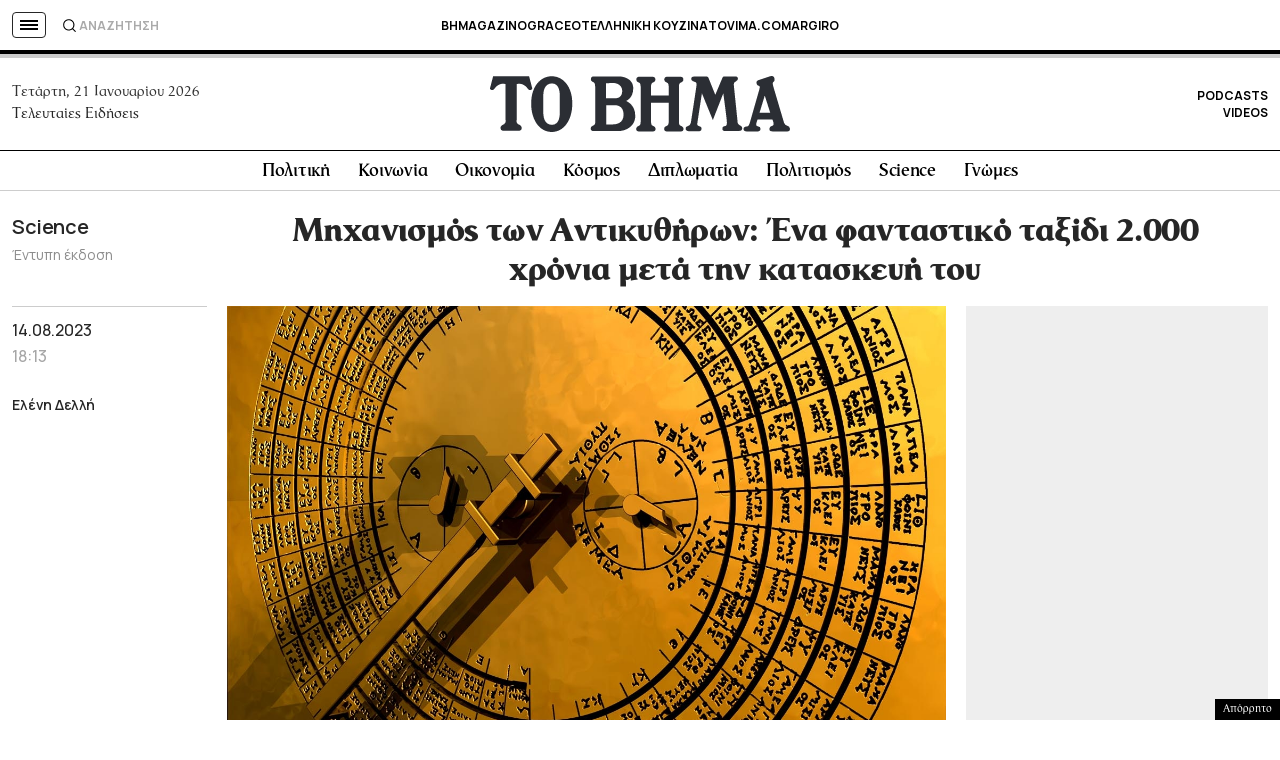

--- FILE ---
content_type: text/html; charset=UTF-8
request_url: https://www.tovima.gr/print/science/to-makry-taksidicrtou-mixanismoucrton-antikythironcrcr/
body_size: 68369
content:
<!DOCTYPE html><html lang="el"><head><meta charset="UTF-8"><meta name="viewport" content="width=device-width, initial-scale=1, viewport-fit=cover"><link media="all" href="https://www.tovima.gr/wp-content/cache/autoptimize/css/autoptimize_07a2703864e095071c822a220b086419.css" rel="stylesheet"><title>Μηχανισμός των Αντικυθήρων: Ένα φανταστικό ταξίδι 2.000 χρόνια μετά την κατασκευή του - ΤΟ ΒΗΜΑ</title><link rel="shortcut icon" href="https://www.tovima.gr/wp-content/themes/whsk_tovima.gr/common/imgs/iconsv_2/android-chrome-256x256.png"><link rel="apple-touch-icon" sizes="180x180" href="https://www.tovima.gr/wp-content/themes/whsk_tovima.gr/common/imgs/iconsv_2/apple-touch-icon.png"><link rel="icon" type="image/png" sizes="32x32" href="https://www.tovima.gr/wp-content/themes/whsk_tovima.gr/common/imgs/iconsv_2/favicon-32x32.png"><link rel="icon" type="image/png" sizes="16x16" href="https://www.tovima.gr/wp-content/themes/whsk_tovima.gr/common/imgs/iconsv_2/favicon-16x16.png"><link rel="manifest" href="https://www.tovima.gr/wp-content/themes/whsk_tovima.gr/common/imgs/iconsv_2/site.webmanifest"><link rel="mask-icon" href="https://www.tovima.gr/wp-content/themes/whsk_tovima.gr/common/imgs/iconsv_2/safari-pinned-tab.svg" color="#5bbad5"><meta name="msapplication-TileColor" content="#da532c"><meta name="theme-color" content="#ffffff"><meta name="development" content="whiskey.gr"/><meta name='robots' content='index, follow, max-image-preview:large, max-snippet:-1, max-video-preview:-1' /><style>img:is([sizes="auto" i], [sizes^="auto," i]) { contain-intrinsic-size: 3000px 1500px }</style><meta name="description" content="Η «τρέλα» ενός Έλληνα ερασιτέχνη αστρονόμου φέρνει το μέγιστο σωζόμενο τεχνούργημα των ελληνιστικών χρόνων (Μηχανισμός των Αντικυθήρων) στο επίκεντρο του Διεθνούς Φεστιβάλ Επιστημών που διεξάγεται στα σκωτσέζικα νησιά Ορκνεϊ" /><link rel="canonical" href="https://www.tovima.gr/print/science/to-makry-taksidicrtou-mixanismoucrton-antikythironcrcr/" /><meta property="og:locale" content="el_GR" /><meta property="og:type" content="article" /><meta property="og:title" content="Μηχανισμός των Αντικυθήρων: Ένα φανταστικό ταξίδι 2.000 χρόνια μετά την κατασκευή του - ΤΟ ΒΗΜΑ" /><meta property="og:description" content="Η «τρέλα» ενός Έλληνα ερασιτέχνη αστρονόμου φέρνει το μέγιστο σωζόμενο τεχνούργημα των ελληνιστικών χρόνων (Μηχανισμός των Αντικυθήρων) στο επίκεντρο του Διεθνούς Φεστιβάλ Επιστημών που διεξάγεται στα σκωτσέζικα νησιά Ορκνεϊ" /><meta property="og:url" content="https://www.tovima.gr/print/science/to-makry-taksidicrtou-mixanismoucrton-antikythironcrcr/" /><meta property="og:site_name" content="ΤΟ ΒΗΜΑ" /><meta property="article:publisher" content="http://www.facebook.com/#%21%2fpages%2fTovimagr%2f184884834877395%2f" /><meta property="article:modified_time" content="2023-08-14T15:15:11+00:00" /><meta property="og:image" content="https://www.tovima.gr/wp-content/uploads/2023/08/14/mhxanismos-antikithiron.jpg" /><meta property="og:image:width" content="1350" /><meta property="og:image:height" content="799" /><meta property="og:image:type" content="image/jpeg" /><meta name="twitter:card" content="summary_large_image" /><meta name="twitter:site" content="@tovimagr" /> <style id='classic-theme-styles-inline-css' type='text/css'>/*! This file is auto-generated */
.wp-block-button__link{color:#fff;background-color:#32373c;border-radius:9999px;box-shadow:none;text-decoration:none;padding:calc(.667em + 2px) calc(1.333em + 2px);font-size:1.125em}.wp-block-file__button{background:#32373c;color:#fff;text-decoration:none}</style> <script type="text/javascript" id="ruigehond006_javascript-js-extra">var ruigehond006_c = {"bar_attach":".is-desktop .single-header-wrap, .is-mobile .anchor-scroll, .is-mobile .single-header-wrap","bar_color":"#000000","bar_height":"4px","aria_label":"reading bar","post_types":["post","printed_post"],"post_identifier":".post-4110063.printed_post.type-printed_post.status-publish.has-post-thumbnail.hentry.category-science.tag-entypi-ekdosi.tag-mixanismos-ton-antikythiron.tag-15640.nea_authors-elenidelli","post_id":"4110063"};</script> <script type="text/javascript" src="https://www.tovima.gr/wp-content/themes/whsk_tovima.gr/common/js/jquery.3.6.3.min.js?ver=6.8.1" id="jquery.3.6.3-js"></script> <script type="text/javascript" src="https://www.tovima.gr/wp-content/themes/whsk_tovima.gr/common/slick/slick.min.js?ver=1.0" id="slickjs-js"></script> <link rel="alternate" title="oEmbed (JSON)" type="application/json+oembed" href="https://www.tovima.gr/wp-json/oembed/1.0/embed?url=https%3A%2F%2Fwww.tovima.gr%2Fprint%2Fscience%2Fto-makry-taksidicrtou-mixanismoucrton-antikythironcrcr%2F" /><link rel="alternate" title="oEmbed (XML)" type="text/xml+oembed" href="https://www.tovima.gr/wp-json/oembed/1.0/embed?url=https%3A%2F%2Fwww.tovima.gr%2Fprint%2Fscience%2Fto-makry-taksidicrtou-mixanismoucrton-antikythironcrcr%2F&#038;format=xml" /> <script type="text/javascript">//
  function external_links_in_new_windows_loop() {
    if (!document.links) {
      document.links = document.getElementsByTagName('a');
    }
    var change_link = false;
    var force = '';
    var ignore = 'https://www.youtube.com/embed/';

    for (var t=0; t<document.links.length; t++) {
      var all_links = document.links[t];
      change_link = false;
      
      if(document.links[t].hasAttribute('onClick') == false) {
        // forced if the address starts with http (or also https), but does not link to the current domain
        if(all_links.href.search(/^http/) != -1 && all_links.href.search('www.tovima.gr') == -1 && all_links.href.search(/^#/) == -1) {
          // console.log('Changed ' + all_links.href);
          change_link = true;
        }
          
        if(force != '' && all_links.href.search(force) != -1) {
          // forced
          // console.log('force ' + all_links.href);
          change_link = true;
        }
        
        if(ignore != '' && all_links.href.search(ignore) != -1) {
          // console.log('ignore ' + all_links.href);
          // ignored
          change_link = false;
        }

        if(change_link == true) {
          // console.log('Changed ' + all_links.href);
          document.links[t].setAttribute('onClick', 'javascript:window.open(\'' + all_links.href.replace(/'/g, '') + '\', \'_blank\', \'noopener\'); return false;');
          document.links[t].removeAttribute('target');
        }
      }
    }
  }
  
  // Load
  function external_links_in_new_windows_load(func)
  {  
    var oldonload = window.onload;
    if (typeof window.onload != 'function'){
      window.onload = func;
    } else {
      window.onload = function(){
        oldonload();
        func();
      }
    }
  }

  external_links_in_new_windows_load(external_links_in_new_windows_loop);
  //</script> <link rel="preload" as="image" href="https://www.tovima.gr/wp-content/uploads/2023/08/14/mhxanismos-antikithiron.jpg" imagesrcset="https://www.tovima.gr/wp-content/uploads/2023/08/14/mhxanismos-antikithiron.jpg 1350w, https://www.tovima.gr/wp-content/uploads/2023/08/14/mhxanismos-antikithiron-450x266.jpg 450w, https://www.tovima.gr/wp-content/uploads/2023/08/14/mhxanismos-antikithiron-768x455.jpg 768w, https://www.tovima.gr/wp-content/uploads/2023/08/14/mhxanismos-antikithiron-1024x606.jpg 1024w" imagesizes="(max-width: 1350px) 100vw, 1350px" /><style>#ruigehond006_wrap{z-index:10001;position:fixed;display:block;left:0;width:100%;margin:0;overflow:visible}#ruigehond006_inner{position:absolute;height:0;width:inherit;background-color:rgba(255,255,255,.2);-webkit-transition:height .4s;transition:height .4s}html[dir=rtl] #ruigehond006_wrap{text-align:right}#ruigehond006_bar{width:0;height:100%;background-color:transparent}</style><link rel="amphtml" href="https://www.tovima.gr/print/science/to-makry-taksidicrtou-mixanismoucrton-antikythironcrcr/amp/"> <script async src="https://www.googletagmanager.com/gtag/js?id=AW-17031169797"></script> <script>window.dataLayer = window.dataLayer || [];
  function gtag(){ dataLayer.push(arguments); }
  gtag('js', new Date());
  gtag('config', 'AW-17031169797');</script> <script async src="https://fundingchoicesmessages.google.com/i/pub-3451081775397713?ers=1"></script><script>(function() {function signalGooglefcPresent() {if (!window.frames['googlefcPresent']) {if (document.body) {const iframe = document.createElement('iframe'); iframe.style = 'width: 0; height: 0; border: none; z-index: -1000; left: -1000px; top: -1000px;'; iframe.style.display = 'none'; iframe.name = 'googlefcPresent'; document.body.appendChild(iframe);} else {setTimeout(signalGooglefcPresent, 0);}}}signalGooglefcPresent();})();</script> <script>(function(){'use strict';function aa(a){var b=0;return function(){return b<a.length?{done:!1,value:a[b++]}:{done:!0}}}var ba=typeof Object.defineProperties=="function"?Object.defineProperty:function(a,b,c){if(a==Array.prototype||a==Object.prototype)return a;a[b]=c.value;return a};
function ca(a){a=["object"==typeof globalThis&&globalThis,a,"object"==typeof window&&window,"object"==typeof self&&self,"object"==typeof global&&global];for(var b=0;b<a.length;++b){var c=a[b];if(c&&c.Math==Math)return c}throw Error("Cannot find global object");}var da=ca(this);function l(a,b){if(b)a:{var c=da;a=a.split(".");for(var d=0;d<a.length-1;d++){var e=a[d];if(!(e in c))break a;c=c[e]}a=a[a.length-1];d=c[a];b=b(d);b!=d&&b!=null&&ba(c,a,{configurable:!0,writable:!0,value:b})}}
function ea(a){return a.raw=a}function n(a){var b=typeof Symbol!="undefined"&&Symbol.iterator&&a[Symbol.iterator];if(b)return b.call(a);if(typeof a.length=="number")return{next:aa(a)};throw Error(String(a)+" is not an iterable or ArrayLike");}function fa(a){for(var b,c=[];!(b=a.next()).done;)c.push(b.value);return c}var ha=typeof Object.create=="function"?Object.create:function(a){function b(){}b.prototype=a;return new b},p;
if(typeof Object.setPrototypeOf=="function")p=Object.setPrototypeOf;else{var q;a:{var ja={a:!0},ka={};try{ka.__proto__=ja;q=ka.a;break a}catch(a){}q=!1}p=q?function(a,b){a.__proto__=b;if(a.__proto__!==b)throw new TypeError(a+" is not extensible");return a}:null}var la=p;
function t(a,b){a.prototype=ha(b.prototype);a.prototype.constructor=a;if(la)la(a,b);else for(var c in b)if(c!="prototype")if(Object.defineProperties){var d=Object.getOwnPropertyDescriptor(b,c);d&&Object.defineProperty(a,c,d)}else a[c]=b[c];a.A=b.prototype}function ma(){for(var a=Number(this),b=[],c=a;c<arguments.length;c++)b[c-a]=arguments[c];return b}l("Object.is",function(a){return a?a:function(b,c){return b===c?b!==0||1/b===1/c:b!==b&&c!==c}});
l("Array.prototype.includes",function(a){return a?a:function(b,c){var d=this;d instanceof String&&(d=String(d));var e=d.length;c=c||0;for(c<0&&(c=Math.max(c+e,0));c<e;c++){var f=d[c];if(f===b||Object.is(f,b))return!0}return!1}});
l("String.prototype.includes",function(a){return a?a:function(b,c){if(this==null)throw new TypeError("The 'this' value for String.prototype.includes must not be null or undefined");if(b instanceof RegExp)throw new TypeError("First argument to String.prototype.includes must not be a regular expression");return this.indexOf(b,c||0)!==-1}});l("Number.MAX_SAFE_INTEGER",function(){return 9007199254740991});
l("Number.isFinite",function(a){return a?a:function(b){return typeof b!=="number"?!1:!isNaN(b)&&b!==Infinity&&b!==-Infinity}});l("Number.isInteger",function(a){return a?a:function(b){return Number.isFinite(b)?b===Math.floor(b):!1}});l("Number.isSafeInteger",function(a){return a?a:function(b){return Number.isInteger(b)&&Math.abs(b)<=Number.MAX_SAFE_INTEGER}});
l("Math.trunc",function(a){return a?a:function(b){b=Number(b);if(isNaN(b)||b===Infinity||b===-Infinity||b===0)return b;var c=Math.floor(Math.abs(b));return b<0?-c:c}});/*

 Copyright The Closure Library Authors.
 SPDX-License-Identifier: Apache-2.0
*/
var u=this||self;function v(a,b){a:{var c=["CLOSURE_FLAGS"];for(var d=u,e=0;e<c.length;e++)if(d=d[c[e]],d==null){c=null;break a}c=d}a=c&&c[a];return a!=null?a:b}function w(a){return a};function na(a){u.setTimeout(function(){throw a;},0)};var oa=v(610401301,!1),pa=v(188588736,!0),qa=v(645172343,v(1,!0));var x,ra=u.navigator;x=ra?ra.userAgentData||null:null;function z(a){return oa?x?x.brands.some(function(b){return(b=b.brand)&&b.indexOf(a)!=-1}):!1:!1}function A(a){var b;a:{if(b=u.navigator)if(b=b.userAgent)break a;b=""}return b.indexOf(a)!=-1};function B(){return oa?!!x&&x.brands.length>0:!1}function C(){return B()?z("Chromium"):(A("Chrome")||A("CriOS"))&&!(B()?0:A("Edge"))||A("Silk")};var sa=B()?!1:A("Trident")||A("MSIE");!A("Android")||C();C();A("Safari")&&(C()||(B()?0:A("Coast"))||(B()?0:A("Opera"))||(B()?0:A("Edge"))||(B()?z("Microsoft Edge"):A("Edg/"))||B()&&z("Opera"));var ta={},D=null;var ua=typeof Uint8Array!=="undefined",va=!sa&&typeof btoa==="function";var wa;function E(){return typeof BigInt==="function"};var F=typeof Symbol==="function"&&typeof Symbol()==="symbol";function xa(a){return typeof Symbol==="function"&&typeof Symbol()==="symbol"?Symbol():a}var G=xa(),ya=xa("2ex");var za=F?function(a,b){a[G]|=b}:function(a,b){a.g!==void 0?a.g|=b:Object.defineProperties(a,{g:{value:b,configurable:!0,writable:!0,enumerable:!1}})},H=F?function(a){return a[G]|0}:function(a){return a.g|0},I=F?function(a){return a[G]}:function(a){return a.g},J=F?function(a,b){a[G]=b}:function(a,b){a.g!==void 0?a.g=b:Object.defineProperties(a,{g:{value:b,configurable:!0,writable:!0,enumerable:!1}})};function Aa(a,b){J(b,(a|0)&-14591)}function Ba(a,b){J(b,(a|34)&-14557)};var K={},Ca={};function Da(a){return!(!a||typeof a!=="object"||a.g!==Ca)}function Ea(a){return a!==null&&typeof a==="object"&&!Array.isArray(a)&&a.constructor===Object}function L(a,b,c){if(!Array.isArray(a)||a.length)return!1;var d=H(a);if(d&1)return!0;if(!(b&&(Array.isArray(b)?b.includes(c):b.has(c))))return!1;J(a,d|1);return!0};var M=0,N=0;function Fa(a){var b=a>>>0;M=b;N=(a-b)/4294967296>>>0}function Ga(a){if(a<0){Fa(-a);var b=n(Ha(M,N));a=b.next().value;b=b.next().value;M=a>>>0;N=b>>>0}else Fa(a)}function Ia(a,b){b>>>=0;a>>>=0;if(b<=2097151)var c=""+(4294967296*b+a);else E()?c=""+(BigInt(b)<<BigInt(32)|BigInt(a)):(c=(a>>>24|b<<8)&16777215,b=b>>16&65535,a=(a&16777215)+c*6777216+b*6710656,c+=b*8147497,b*=2,a>=1E7&&(c+=a/1E7>>>0,a%=1E7),c>=1E7&&(b+=c/1E7>>>0,c%=1E7),c=b+Ja(c)+Ja(a));return c}
function Ja(a){a=String(a);return"0000000".slice(a.length)+a}function Ha(a,b){b=~b;a?a=~a+1:b+=1;return[a,b]};var Ka=/^-?([1-9][0-9]*|0)(\.[0-9]+)?$/;var O;function La(a,b){O=b;a=new a(b);O=void 0;return a}
function P(a,b,c){a==null&&(a=O);O=void 0;if(a==null){var d=96;c?(a=[c],d|=512):a=[];b&&(d=d&-16760833|(b&1023)<<14)}else{if(!Array.isArray(a))throw Error("narr");d=H(a);if(d&2048)throw Error("farr");if(d&64)return a;d|=64;if(c&&(d|=512,c!==a[0]))throw Error("mid");a:{c=a;var e=c.length;if(e){var f=e-1;if(Ea(c[f])){d|=256;b=f-(+!!(d&512)-1);if(b>=1024)throw Error("pvtlmt");d=d&-16760833|(b&1023)<<14;break a}}if(b){b=Math.max(b,e-(+!!(d&512)-1));if(b>1024)throw Error("spvt");d=d&-16760833|(b&1023)<<
14}}}J(a,d);return a};function Ma(a){switch(typeof a){case "number":return isFinite(a)?a:String(a);case "boolean":return a?1:0;case "object":if(a)if(Array.isArray(a)){if(L(a,void 0,0))return}else if(ua&&a!=null&&a instanceof Uint8Array){if(va){for(var b="",c=0,d=a.length-10240;c<d;)b+=String.fromCharCode.apply(null,a.subarray(c,c+=10240));b+=String.fromCharCode.apply(null,c?a.subarray(c):a);a=btoa(b)}else{b===void 0&&(b=0);if(!D){D={};c="ABCDEFGHIJKLMNOPQRSTUVWXYZabcdefghijklmnopqrstuvwxyz0123456789".split("");d=["+/=",
"+/","-_=","-_.","-_"];for(var e=0;e<5;e++){var f=c.concat(d[e].split(""));ta[e]=f;for(var g=0;g<f.length;g++){var h=f[g];D[h]===void 0&&(D[h]=g)}}}b=ta[b];c=Array(Math.floor(a.length/3));d=b[64]||"";for(e=f=0;f<a.length-2;f+=3){var k=a[f],m=a[f+1];h=a[f+2];g=b[k>>2];k=b[(k&3)<<4|m>>4];m=b[(m&15)<<2|h>>6];h=b[h&63];c[e++]=g+k+m+h}g=0;h=d;switch(a.length-f){case 2:g=a[f+1],h=b[(g&15)<<2]||d;case 1:a=a[f],c[e]=b[a>>2]+b[(a&3)<<4|g>>4]+h+d}a=c.join("")}return a}}return a};function Na(a,b,c){a=Array.prototype.slice.call(a);var d=a.length,e=b&256?a[d-1]:void 0;d+=e?-1:0;for(b=b&512?1:0;b<d;b++)a[b]=c(a[b]);if(e){b=a[b]={};for(var f in e)Object.prototype.hasOwnProperty.call(e,f)&&(b[f]=c(e[f]))}return a}function Oa(a,b,c,d,e){if(a!=null){if(Array.isArray(a))a=L(a,void 0,0)?void 0:e&&H(a)&2?a:Pa(a,b,c,d!==void 0,e);else if(Ea(a)){var f={},g;for(g in a)Object.prototype.hasOwnProperty.call(a,g)&&(f[g]=Oa(a[g],b,c,d,e));a=f}else a=b(a,d);return a}}
function Pa(a,b,c,d,e){var f=d||c?H(a):0;d=d?!!(f&32):void 0;a=Array.prototype.slice.call(a);for(var g=0;g<a.length;g++)a[g]=Oa(a[g],b,c,d,e);c&&c(f,a);return a}function Qa(a){return a.s===K?a.toJSON():Ma(a)};function Ra(a,b,c){c=c===void 0?Ba:c;if(a!=null){if(ua&&a instanceof Uint8Array)return b?a:new Uint8Array(a);if(Array.isArray(a)){var d=H(a);if(d&2)return a;b&&(b=d===0||!!(d&32)&&!(d&64||!(d&16)));return b?(J(a,(d|34)&-12293),a):Pa(a,Ra,d&4?Ba:c,!0,!0)}a.s===K&&(c=a.h,d=I(c),a=d&2?a:La(a.constructor,Sa(c,d,!0)));return a}}function Sa(a,b,c){var d=c||b&2?Ba:Aa,e=!!(b&32);a=Na(a,b,function(f){return Ra(f,e,d)});za(a,32|(c?2:0));return a};function Ta(a,b){a=a.h;return Ua(a,I(a),b)}function Va(a,b,c,d){b=d+(+!!(b&512)-1);if(!(b<0||b>=a.length||b>=c))return a[b]}
function Ua(a,b,c,d){if(c===-1)return null;var e=b>>14&1023||536870912;if(c>=e){if(b&256)return a[a.length-1][c]}else{var f=a.length;if(d&&b&256&&(d=a[f-1][c],d!=null)){if(Va(a,b,e,c)&&ya!=null){var g;a=(g=wa)!=null?g:wa={};g=a[ya]||0;g>=4||(a[ya]=g+1,g=Error(),g.__closure__error__context__984382||(g.__closure__error__context__984382={}),g.__closure__error__context__984382.severity="incident",na(g))}return d}return Va(a,b,e,c)}}
function Wa(a,b,c,d,e){var f=b>>14&1023||536870912;if(c>=f||e&&!qa){var g=b;if(b&256)e=a[a.length-1];else{if(d==null)return;e=a[f+(+!!(b&512)-1)]={};g|=256}e[c]=d;c<f&&(a[c+(+!!(b&512)-1)]=void 0);g!==b&&J(a,g)}else a[c+(+!!(b&512)-1)]=d,b&256&&(a=a[a.length-1],c in a&&delete a[c])}
function Xa(a,b){var c=Ya;var d=d===void 0?!1:d;var e=a.h;var f=I(e),g=Ua(e,f,b,d);if(g!=null&&typeof g==="object"&&g.s===K)c=g;else if(Array.isArray(g)){var h=H(g),k=h;k===0&&(k|=f&32);k|=f&2;k!==h&&J(g,k);c=new c(g)}else c=void 0;c!==g&&c!=null&&Wa(e,f,b,c,d);e=c;if(e==null)return e;a=a.h;f=I(a);f&2||(g=e,c=g.h,h=I(c),g=h&2?La(g.constructor,Sa(c,h,!1)):g,g!==e&&(e=g,Wa(a,f,b,e,d)));return e}function Za(a,b){a=Ta(a,b);return a==null||typeof a==="string"?a:void 0}
function $a(a,b){var c=c===void 0?0:c;a=Ta(a,b);if(a!=null)if(b=typeof a,b==="number"?Number.isFinite(a):b!=="string"?0:Ka.test(a))if(typeof a==="number"){if(a=Math.trunc(a),!Number.isSafeInteger(a)){Ga(a);b=M;var d=N;if(a=d&2147483648)b=~b+1>>>0,d=~d>>>0,b==0&&(d=d+1>>>0);b=d*4294967296+(b>>>0);a=a?-b:b}}else if(b=Math.trunc(Number(a)),Number.isSafeInteger(b))a=String(b);else{if(b=a.indexOf("."),b!==-1&&(a=a.substring(0,b)),!(a[0]==="-"?a.length<20||a.length===20&&Number(a.substring(0,7))>-922337:
a.length<19||a.length===19&&Number(a.substring(0,6))<922337)){if(a.length<16)Ga(Number(a));else if(E())a=BigInt(a),M=Number(a&BigInt(4294967295))>>>0,N=Number(a>>BigInt(32)&BigInt(4294967295));else{b=+(a[0]==="-");N=M=0;d=a.length;for(var e=b,f=(d-b)%6+b;f<=d;e=f,f+=6)e=Number(a.slice(e,f)),N*=1E6,M=M*1E6+e,M>=4294967296&&(N+=Math.trunc(M/4294967296),N>>>=0,M>>>=0);b&&(b=n(Ha(M,N)),a=b.next().value,b=b.next().value,M=a,N=b)}a=M;b=N;b&2147483648?E()?a=""+(BigInt(b|0)<<BigInt(32)|BigInt(a>>>0)):(b=
n(Ha(a,b)),a=b.next().value,b=b.next().value,a="-"+Ia(a,b)):a=Ia(a,b)}}else a=void 0;return a!=null?a:c}function R(a,b){var c=c===void 0?"":c;a=Za(a,b);return a!=null?a:c};var S;function T(a,b,c){this.h=P(a,b,c)}T.prototype.toJSON=function(){return ab(this)};T.prototype.s=K;T.prototype.toString=function(){try{return S=!0,ab(this).toString()}finally{S=!1}};
function ab(a){var b=S?a.h:Pa(a.h,Qa,void 0,void 0,!1);var c=!S;var d=pa?void 0:a.constructor.v;var e=I(c?a.h:b);if(a=b.length){var f=b[a-1],g=Ea(f);g?a--:f=void 0;e=+!!(e&512)-1;var h=b;if(g){b:{var k=f;var m={};g=!1;if(k)for(var r in k)if(Object.prototype.hasOwnProperty.call(k,r))if(isNaN(+r))m[r]=k[r];else{var y=k[r];Array.isArray(y)&&(L(y,d,+r)||Da(y)&&y.size===0)&&(y=null);y==null&&(g=!0);y!=null&&(m[r]=y)}if(g){for(var Q in m)break b;m=null}else m=k}k=m==null?f!=null:m!==f}for(var ia;a>0;a--){Q=
a-1;r=h[Q];Q-=e;if(!(r==null||L(r,d,Q)||Da(r)&&r.size===0))break;ia=!0}if(h!==b||k||ia){if(!c)h=Array.prototype.slice.call(h,0,a);else if(ia||k||m)h.length=a;m&&h.push(m)}b=h}return b};function bb(a){return function(b){if(b==null||b=="")b=new a;else{b=JSON.parse(b);if(!Array.isArray(b))throw Error("dnarr");za(b,32);b=La(a,b)}return b}};function cb(a){this.h=P(a)}t(cb,T);var db=bb(cb);var U;function V(a){this.g=a}V.prototype.toString=function(){return this.g+""};var eb={};function fb(a){if(U===void 0){var b=null;var c=u.trustedTypes;if(c&&c.createPolicy){try{b=c.createPolicy("goog#html",{createHTML:w,createScript:w,createScriptURL:w})}catch(d){u.console&&u.console.error(d.message)}U=b}else U=b}a=(b=U)?b.createScriptURL(a):a;return new V(a,eb)};/*

 SPDX-License-Identifier: Apache-2.0
*/
function gb(a){var b=ma.apply(1,arguments);if(b.length===0)return fb(a[0]);for(var c=a[0],d=0;d<b.length;d++)c+=encodeURIComponent(b[d])+a[d+1];return fb(c)};function hb(a,b){a.src=b instanceof V&&b.constructor===V?b.g:"type_error:TrustedResourceUrl";var c,d;(c=(b=(d=(c=(a.ownerDocument&&a.ownerDocument.defaultView||window).document).querySelector)==null?void 0:d.call(c,"script[nonce]"))?b.nonce||b.getAttribute("nonce")||"":"")&&a.setAttribute("nonce",c)};function ib(){return Math.floor(Math.random()*2147483648).toString(36)+Math.abs(Math.floor(Math.random()*2147483648)^Date.now()).toString(36)};function jb(a,b){b=String(b);a.contentType==="application/xhtml+xml"&&(b=b.toLowerCase());return a.createElement(b)}function kb(a){this.g=a||u.document||document};function lb(a){a=a===void 0?document:a;return a.createElement("script")};function mb(a,b,c,d,e,f){try{var g=a.g,h=lb(g);h.async=!0;hb(h,b);g.head.appendChild(h);h.addEventListener("load",function(){e();d&&g.head.removeChild(h)});h.addEventListener("error",function(){c>0?mb(a,b,c-1,d,e,f):(d&&g.head.removeChild(h),f())})}catch(k){f()}};var nb=u.atob("aHR0cHM6Ly93d3cuZ3N0YXRpYy5jb20vaW1hZ2VzL2ljb25zL21hdGVyaWFsL3N5c3RlbS8xeC93YXJuaW5nX2FtYmVyXzI0ZHAucG5n"),ob=u.atob("WW91IGFyZSBzZWVpbmcgdGhpcyBtZXNzYWdlIGJlY2F1c2UgYWQgb3Igc2NyaXB0IGJsb2NraW5nIHNvZnR3YXJlIGlzIGludGVyZmVyaW5nIHdpdGggdGhpcyBwYWdlLg=="),pb=u.atob("RGlzYWJsZSBhbnkgYWQgb3Igc2NyaXB0IGJsb2NraW5nIHNvZnR3YXJlLCB0aGVuIHJlbG9hZCB0aGlzIHBhZ2Uu");function qb(a,b,c){this.i=a;this.u=b;this.o=c;this.g=null;this.j=[];this.m=!1;this.l=new kb(this.i)}
function rb(a){if(a.i.body&&!a.m){var b=function(){sb(a);u.setTimeout(function(){tb(a,3)},50)};mb(a.l,a.u,2,!0,function(){u[a.o]||b()},b);a.m=!0}}
function sb(a){for(var b=W(1,5),c=0;c<b;c++){var d=X(a);a.i.body.appendChild(d);a.j.push(d)}b=X(a);b.style.bottom="0";b.style.left="0";b.style.position="fixed";b.style.width=W(100,110).toString()+"%";b.style.zIndex=W(2147483544,2147483644).toString();b.style.backgroundColor=ub(249,259,242,252,219,229);b.style.boxShadow="0 0 12px #888";b.style.color=ub(0,10,0,10,0,10);b.style.display="flex";b.style.justifyContent="center";b.style.fontFamily="Roboto, Arial";c=X(a);c.style.width=W(80,85).toString()+
"%";c.style.maxWidth=W(750,775).toString()+"px";c.style.margin="24px";c.style.display="flex";c.style.alignItems="flex-start";c.style.justifyContent="center";d=jb(a.l.g,"IMG");d.className=ib();d.src=nb;d.alt="Warning icon";d.style.height="24px";d.style.width="24px";d.style.paddingRight="16px";var e=X(a),f=X(a);f.style.fontWeight="bold";f.textContent=ob;var g=X(a);g.textContent=pb;Y(a,e,f);Y(a,e,g);Y(a,c,d);Y(a,c,e);Y(a,b,c);a.g=b;a.i.body.appendChild(a.g);b=W(1,5);for(c=0;c<b;c++)d=X(a),a.i.body.appendChild(d),
a.j.push(d)}function Y(a,b,c){for(var d=W(1,5),e=0;e<d;e++){var f=X(a);b.appendChild(f)}b.appendChild(c);c=W(1,5);for(d=0;d<c;d++)e=X(a),b.appendChild(e)}function W(a,b){return Math.floor(a+Math.random()*(b-a))}function ub(a,b,c,d,e,f){return"rgb("+W(Math.max(a,0),Math.min(b,255)).toString()+","+W(Math.max(c,0),Math.min(d,255)).toString()+","+W(Math.max(e,0),Math.min(f,255)).toString()+")"}function X(a){a=jb(a.l.g,"DIV");a.className=ib();return a}
function tb(a,b){b<=0||a.g!=null&&a.g.offsetHeight!==0&&a.g.offsetWidth!==0||(vb(a),sb(a),u.setTimeout(function(){tb(a,b-1)},50))}function vb(a){for(var b=n(a.j),c=b.next();!c.done;c=b.next())(c=c.value)&&c.parentNode&&c.parentNode.removeChild(c);a.j=[];(b=a.g)&&b.parentNode&&b.parentNode.removeChild(b);a.g=null};function wb(a,b,c,d,e){function f(k){document.body?g(document.body):k>0?u.setTimeout(function(){f(k-1)},e):b()}function g(k){k.appendChild(h);u.setTimeout(function(){h?(h.offsetHeight!==0&&h.offsetWidth!==0?b():a(),h.parentNode&&h.parentNode.removeChild(h)):a()},d)}var h=xb(c);f(3)}function xb(a){var b=document.createElement("div");b.className=a;b.style.width="1px";b.style.height="1px";b.style.position="absolute";b.style.left="-10000px";b.style.top="-10000px";b.style.zIndex="-10000";return b};function Ya(a){this.h=P(a)}t(Ya,T);function yb(a){this.h=P(a)}t(yb,T);var zb=bb(yb);function Ab(a){if(!a)return null;a=Za(a,4);var b;a===null||a===void 0?b=null:b=fb(a);return b};var Bb=ea([""]),Cb=ea([""]);function Db(a,b){this.m=a;this.o=new kb(a.document);this.g=b;this.j=R(this.g,1);this.u=Ab(Xa(this.g,2))||gb(Bb);this.i=!1;b=Ab(Xa(this.g,13))||gb(Cb);this.l=new qb(a.document,b,R(this.g,12))}Db.prototype.start=function(){Eb(this)};
function Eb(a){Fb(a);mb(a.o,a.u,3,!1,function(){a:{var b=a.j;var c=u.btoa(b);if(c=u[c]){try{var d=db(u.atob(c))}catch(e){b=!1;break a}b=b===Za(d,1)}else b=!1}b?Z(a,R(a.g,14)):(Z(a,R(a.g,8)),rb(a.l))},function(){wb(function(){Z(a,R(a.g,7));rb(a.l)},function(){return Z(a,R(a.g,6))},R(a.g,9),$a(a.g,10),$a(a.g,11))})}function Z(a,b){a.i||(a.i=!0,a=new a.m.XMLHttpRequest,a.open("GET",b,!0),a.send())}function Fb(a){var b=u.btoa(a.j);a.m[b]&&Z(a,R(a.g,5))};(function(a,b){u[a]=function(){var c=ma.apply(0,arguments);u[a]=function(){};b.call.apply(b,[null].concat(c instanceof Array?c:fa(n(c))))}})("__h82AlnkH6D91__",function(a){typeof window.atob==="function"&&(new Db(window,zb(window.atob(a)))).start()});}).call(this);

window.__h82AlnkH6D91__("[base64]/[base64]/[base64]/[base64]");</script> <script>!function (n) { "use strict"; function d(n, t) { var r = (65535 & n) + (65535 & t); return (n >> 16) + (t >> 16) + (r >> 16) << 16 | 65535 & r } function f(n, t, r, e, o, u) { return d((u = d(d(t, n), d(e, u))) << o | u >>> 32 - o, r) } function l(n, t, r, e, o, u, c) { return f(t & r | ~t & e, n, t, o, u, c) } function g(n, t, r, e, o, u, c) { return f(t & e | r & ~e, n, t, o, u, c) } function v(n, t, r, e, o, u, c) { return f(t ^ r ^ e, n, t, o, u, c) } function m(n, t, r, e, o, u, c) { return f(r ^ (t | ~e), n, t, o, u, c) } function c(n, t) { var r, e, o, u; n[t >> 5] |= 128 << t % 32, n[14 + (t + 64 >>> 9 << 4)] = t; for (var c = 1732584193, f = -271733879, i = -1732584194, a = 271733878, h = 0; h < n.length; h += 16)c = l(r = c, e = f, o = i, u = a, n[h], 7, -680876936), a = l(a, c, f, i, n[h + 1], 12, -389564586), i = l(i, a, c, f, n[h + 2], 17, 606105819), f = l(f, i, a, c, n[h + 3], 22, -1044525330), c = l(c, f, i, a, n[h + 4], 7, -176418897), a = l(a, c, f, i, n[h + 5], 12, 1200080426), i = l(i, a, c, f, n[h + 6], 17, -1473231341), f = l(f, i, a, c, n[h + 7], 22, -45705983), c = l(c, f, i, a, n[h + 8], 7, 1770035416), a = l(a, c, f, i, n[h + 9], 12, -1958414417), i = l(i, a, c, f, n[h + 10], 17, -42063), f = l(f, i, a, c, n[h + 11], 22, -1990404162), c = l(c, f, i, a, n[h + 12], 7, 1804603682), a = l(a, c, f, i, n[h + 13], 12, -40341101), i = l(i, a, c, f, n[h + 14], 17, -1502002290), c = g(c, f = l(f, i, a, c, n[h + 15], 22, 1236535329), i, a, n[h + 1], 5, -165796510), a = g(a, c, f, i, n[h + 6], 9, -1069501632), i = g(i, a, c, f, n[h + 11], 14, 643717713), f = g(f, i, a, c, n[h], 20, -373897302), c = g(c, f, i, a, n[h + 5], 5, -701558691), a = g(a, c, f, i, n[h + 10], 9, 38016083), i = g(i, a, c, f, n[h + 15], 14, -660478335), f = g(f, i, a, c, n[h + 4], 20, -405537848), c = g(c, f, i, a, n[h + 9], 5, 568446438), a = g(a, c, f, i, n[h + 14], 9, -1019803690), i = g(i, a, c, f, n[h + 3], 14, -187363961), f = g(f, i, a, c, n[h + 8], 20, 1163531501), c = g(c, f, i, a, n[h + 13], 5, -1444681467), a = g(a, c, f, i, n[h + 2], 9, -51403784), i = g(i, a, c, f, n[h + 7], 14, 1735328473), c = v(c, f = g(f, i, a, c, n[h + 12], 20, -1926607734), i, a, n[h + 5], 4, -378558), a = v(a, c, f, i, n[h + 8], 11, -2022574463), i = v(i, a, c, f, n[h + 11], 16, 1839030562), f = v(f, i, a, c, n[h + 14], 23, -35309556), c = v(c, f, i, a, n[h + 1], 4, -1530992060), a = v(a, c, f, i, n[h + 4], 11, 1272893353), i = v(i, a, c, f, n[h + 7], 16, -155497632), f = v(f, i, a, c, n[h + 10], 23, -1094730640), c = v(c, f, i, a, n[h + 13], 4, 681279174), a = v(a, c, f, i, n[h], 11, -358537222), i = v(i, a, c, f, n[h + 3], 16, -722521979), f = v(f, i, a, c, n[h + 6], 23, 76029189), c = v(c, f, i, a, n[h + 9], 4, -640364487), a = v(a, c, f, i, n[h + 12], 11, -421815835), i = v(i, a, c, f, n[h + 15], 16, 530742520), c = m(c, f = v(f, i, a, c, n[h + 2], 23, -995338651), i, a, n[h], 6, -198630844), a = m(a, c, f, i, n[h + 7], 10, 1126891415), i = m(i, a, c, f, n[h + 14], 15, -1416354905), f = m(f, i, a, c, n[h + 5], 21, -57434055), c = m(c, f, i, a, n[h + 12], 6, 1700485571), a = m(a, c, f, i, n[h + 3], 10, -1894986606), i = m(i, a, c, f, n[h + 10], 15, -1051523), f = m(f, i, a, c, n[h + 1], 21, -2054922799), c = m(c, f, i, a, n[h + 8], 6, 1873313359), a = m(a, c, f, i, n[h + 15], 10, -30611744), i = m(i, a, c, f, n[h + 6], 15, -1560198380), f = m(f, i, a, c, n[h + 13], 21, 1309151649), c = m(c, f, i, a, n[h + 4], 6, -145523070), a = m(a, c, f, i, n[h + 11], 10, -1120210379), i = m(i, a, c, f, n[h + 2], 15, 718787259), f = m(f, i, a, c, n[h + 9], 21, -343485551), c = d(c, r), f = d(f, e), i = d(i, o), a = d(a, u); return [c, f, i, a] } function i(n) { for (var t = "", r = 32 * n.length, e = 0; e < r; e += 8)t += String.fromCharCode(n[e >> 5] >>> e % 32 & 255); return t } function a(n) { var t = []; for (t[(n.length >> 2) - 1] = void 0, e = 0; e < t.length; e += 1)t[e] = 0; for (var r = 8 * n.length, e = 0; e < r; e += 8)t[e >> 5] |= (255 & n.charCodeAt(e / 8)) << e % 32; return t } function e(n) { for (var t, r = "0123456789abcdef", e = "", o = 0; o < n.length; o += 1)t = n.charCodeAt(o), e += r.charAt(t >>> 4 & 15) + r.charAt(15 & t); return e } function r(n) { return unescape(encodeURIComponent(n)) } function o(n) { return i(c(a(n = r(n)), 8 * n.length)) } function u(n, t) { return function (n, t) { var r, e = a(n), o = [], u = []; for (o[15] = u[15] = void 0, 16 < e.length && (e = c(e, 8 * n.length)), r = 0; r < 16; r += 1)o[r] = 909522486 ^ e[r], u[r] = 1549556828 ^ e[r]; return t = c(o.concat(a(t)), 512 + 8 * t.length), i(c(u.concat(t), 640)) }(r(n), r(t)) } function t(n, t, r) { return t ? r ? u(t, n) : e(u(t, n)) : r ? o(n) : e(o(n)) } "function" == typeof define && define.amd ? define(function () { return t }) : "object" == typeof module && module.exports ? module.exports = t : n.md5 = t }(this);
//# sourceMappingURL=md5.min.js.map

function uuidv4() {
    return ([1e7] + -1e3 + -4e3 + -8e3 + -1e11).replace(/[018]/g, c =>
        (c ^ crypto.getRandomValues(new Uint8Array(1))[0] & 15 >> c / 4).toString(16)
    );
}

function setPPIDCookie() {
    document.cookie = "_ppid=" + md5(uuidv4()) + ";path=/";
}

function clearPPIDCookie() {
    document.cookie = "_ppid=;path=/;expires=Thu, 01 Jan 1970 00:00:01 GMT";
}

function getPPIDCookie() {
    let name = "_ppid=";
    let ca = document.cookie.split(';');
    for (let i = 0; i < ca.length; i++) {
        let c = ca[i].trim();
        if (c.indexOf(name) == 0) {
            return c.substring(name.length, c.length);
        }
    }
    return "";
}

function quantcastTrackEvent(eventName) {
    let ppid = getPPIDCookie();
    if (ppid === "") {
        setPPIDCookie();
    }
    if (typeof __qc !== 'undefined') {
        __qc.event({
            type: 'custom',
            eventType: eventName
        });
    }
}

// Wait for TCF API to load
let tcfCheckInterval = setInterval(() => {
    if (typeof window.__tcfapi !== 'undefined') {
        clearInterval(tcfCheckInterval); // Stop checking once __tcfapi is available

        window.__tcfapi('addEventListener', 2, function(tcData, success) {
            if (success && (tcData.eventStatus === 'useractioncomplete' || tcData.eventStatus === 'tcloaded')) {
                const hasPurposeOneConsent = tcData.purpose.consents['1']; // Purpose 1: Storage & Access
                
                if (hasPurposeOneConsent) {
                    console.log("Consent given for Purpose 1 - Setting PPID");
                    quantcastTrackEvent('Personalized Ad Consent Given');
                } else {
                    console.log("No consent for Purpose 1 - Clearing PPID");
                    clearPPIDCookie();
                }
            }
        });
    }
}, 500); // Check every 500ms

// Stop checking after 5 seconds
setTimeout(() => clearInterval(tcfCheckInterval), 5000);</script> <script>window.skinSize = 'small';
    var w = window.innerWidth || document.documentElement.clientWidth || document.body.clientWidth;
    if (w > 1000) {
        window.skinSize = 'large';
    }
    if (w <= 668) {
        var platform = 'mobile';
    } else {
        var platform = 'desktop';
    }

    // function display320() {
    //     googletag.cmd.push(function() {
    //         googletag.display('320x50_bottom_2')
    //     });
    //     display320 = function() {}
    // }

    function displaytxt() {
       googletag.cmd.push(function() {
           googletag.display('textlink_1');
       });
       displaytxt = function() {}
   }
    function lazytxt() {
       d = $("#das-mmiddle-wp");
       var waypoint = new Waypoint({
           element: d[0],
           handler: function(n) {
               displaytxt()
           },
           offset: function() {
               return window.innerHeight+300
           }
       })
   }
    function ways() {
        const f = $(".das-mmiddle");
        const d = $("#das-mmiddle-wp");
        var waypoint = new Waypoint({
            element: d[0],
            handler: function(n) {
                "up" === n ? f.addClass('ups') : "down" === n && f.removeClass('ups');
                // display320()
            },
            offset: function() {
                return window.innerHeight
            }
        })
    }
    // function ways1() {
    // console.trace("ways1 called");
    // d = $("#das-bottom");
    // var waypoint = new Waypoint({
    //     element: d[0],
    //     handler: function(n) {
    //         display320()
    //     },
    //     offset: function() {
    //         return window.innerHeight
    //     }
    //     })
    // }</script> <script>function loadAdScript() {
    var script = document.createElement('script');
    script.src = 'https://securepubads.g.doubleclick.net/tag/js/gpt.js';
    script.async = true;
    document.head.appendChild(script);
  }

  if ('requestIdleCallback' in window) {
    requestIdleCallback(loadAdScript);
  } else {
    // Fallback if requestIdleCallback isn't supported
    window.addEventListener('load', function () {
      setTimeout(loadAdScript, 500); // 0.56 seconds delay
    });
  }</script> <script>var googletag = googletag || {};
    googletag.cmd = googletag.cmd || [];</script> <script defer src="https://www.alteregomedia.org/files/js/gtags.js?v=1"></script> <script>var plink = "https://www.tovima.gr/print/science/to-makry-taksidicrtou-mixanismoucrton-antikythironcrcr";
            var title = 'Μηχανισμός των Αντικυθήρων: Ένα φανταστικό ταξίδι 2.000 χρόνια μετά την κατασκευή του';
    var summary = 'Η «τρέλα» ενός Έλληνα ερασιτέχνη αστρονόμου φέρνει το μέγιστο σωζόμενο τεχνούργημα των ελληνιστικών χρόνων (Μηχανισμός των Αντικυθήρων) στο επίκεντρο του Διεθνούς Φεστιβάλ Επιστημών που διεξάγεται στα σκωτσέζικα νησιά Ορκνεϊ';
        var text = '«Ως προϊόν της ελληνιστικής περιόδου, της περιόδου δηλαδή που ο ελληνικός πολιτισμός ήρθε σε στενή επαφή με αυτούς της Ανατολής, ο Μηχανισμός των Αντικυθήρων αναδεικνύει και τον τρόπο που η επιστήμη εξελίσσεται μέσα από την πολιτισμική αλληλεπίδραση. Το αρχαίο αιγυπτιακό ημερολόγιο καθώς και ο βαβυλώνιος τρόπος πρόβλεψης των εκλείψεων που εμπεριέχονται σε αυτόν, μαρτυρούν ακριβώς αυτό το γεγονός». Με αυτά τα λόγια ο Βασίλης Σπαθόπουλος εξηγεί στο «Βήμα» τι συμβολίζει για αυτόν ο Μηχανισμός των Αντικυθήρων, διακρίνοντας ανάμεσα στα… γρανάζια του ένα διαχρονικό και πανανθρώπινο μήνυμα. Ο Ελληνοσκωτσέζος επιστήμονας θα παρουσιάσει στις αρχές Σεπτεμβρίου λειτουργικό ομοίωμα του σημαντικού τεχνουργήματος στο Διεθνές Φεστιβάλ Επιστημών Ορκνεϊ, συνοδεύοντας κατά κάποιον τρόπο τον Μηχανισμό σε ένα φανταστικό ταξίδι σχεδόν 3.000 ναυτικών μιλίων, από τα ανοιχτά των Αντικυθήρων (όπου βρέθηκε το 1901, σχεδόν 2.000 χρόνια μετά την κατασκευή του) έως το σκωτσέζικο σύμπλεγμα νησιών στα βόρεια της Βρετανίας. googletag.cmd.push(function() { googletag.display("300x250_m1"); });googletag.cmd.push(function() {googletag.display("300x250_middle_1")}) Γεννημένος στο Μόναχο, μεγαλωμένος στην Αθήνα, με σπουδές αεροναυπηγικής στη Σκωτία και στην Αγγλία και ταξιδεύοντας ανά τον κόσμο, ο ίδιος αποτελεί ένα ζωντανό παράδειγμα για το πόσο ωφέλιμες μπορεί να είναι οι πολιτισμικές αλληλεπιδράσεις. Αλλά πώς ασχολήθηκε με την αστρονομία; «Για την αστρονομία είχα ενδιαφέρον από παιδί αλλά δεν έτυχε να ασχοληθώ επαγγελματικά. Πριν από 10 περίπου χρόνια αποφάσισα να ασχοληθώ ερασιτεχνικά και έμαθα τα βασικά μέσα από βιβλία και σεμινάρια στο Διαδίκτυο. Στη συνέχεια, μελέτησα εντατικά το πώς βλέπουν τον ουρανό οι διάφοροι πολιτισμοί καθώς και την αλληλεπίδραση αστρονομίας και ιστορίας. Μέσα από χρηματοδοτήσεις από το Ινστιτούτο Φυσικής και τη Βασιλική Εταιρεία Αστρονομίας του Ηνωμένου Βασιλείου έχω δημιουργήσει σχετικό διαδικτυακό υλικό για χρήση από καθηγητές, δασκάλους και παιδιά (www.mysciencewalks.com). Εχω επίσης συγγράψει βιβλία εκλαϊκευτικής επιστήμης, ένα εκ των οποίων έχει θέμα αστρονομικό».googletag.cmd.push(function() { googletag.display("300x250_middle_2"); }); «Βρίσκω μεγάλη ανταπόκριση» Ο κ. Σπαθόπουλος μοιάζει να ενέτεινε την ενασχόλησή του με την αστρονομία σε μία περίοδο που και οι δύο πατρίδες του ζούσαν σε μια μόνιμη κρίση. Η Ελλάδα πάλευε με τα δημοσιονομικά της και η Βρετανία με τον τυφώνα του Brexit. Και μετά ήρθε η πανδημία. Τι μπορεί να προσφέρει η αστρονομία στον άνθρωπο της σημερινής κοινωνίας; Ο ίδιος μιλά από πρώτο χέρι: «Η προσωπική μου εμπειρία δείχνει ότι η αστρονομία είναι από τις επιστήμες που συγκινούν ιδιαίτερα. Τον τελευταίο χρόνο διδάσκω κάποιες βασικές αρχές σε προγράμματα ενηλίκων του Δήμου Εδιμβούργου. Η ανταπόκριση είναι μεγάλη και μάλιστα οι περισσότεροι μαθητές είναι της τρίτης ηλικίας και άνθρωποι χωρίς ιδιαίτερο επιστημονικό υπόβαθρο. Ακόμα πιο συγκινητική είναι η ενασχόλησή μου με ένα πρόγραμμα του δήμου για ανθρώπους με ψυχολογικά προβλήματα (όπως π.χ. κατάθλιψη). Μελέτες έχουν δείξει – και το βλέπω κι εγώ – ότι τα συναισθήματα δέους που δημιουργεί η επαφή με το αντικείμενο είναι ιδιαίτερα ευεργετικά για τέτοιες περιπτώσεις».googletag.cmd.push(function() { googletag.display("300x250_middle_3"); }); googletag.cmd.push(function() { googletag.display("300x250_m2"); }); Δεν πρέπει να αφήσουμε στην άκρη και την ιδιότητα του εκπαιδευτικού που διαθέτει ο 49χρονος επιστήμονας και συγγραφέας. Μπορεί να ενισχυθεί η θέση της αστρονομίας στην εκπαίδευση; «Εχω παρουσιάσει αστρονομικά θέματα σε παιδιά στη Σκωτία, στην Ελλάδα, ακόμα και στην Ολλανδία. Η μεγάλη πλειονότητα των παιδιών ενθουσιάζεται ακούγοντας για το Διάστημα» απαντά. «Πλέον, με τις δυνατότητες που παρέχει το Διαδίκτυο ένας εκπαιδευτικός με διάθεση και χρόνο μπορεί να βρει τρόπους για να μεταφέρει στα παιδιά τα μυστικά του Σύμπαντος. Στην Ελλάδα έχω γνωρίσει τέτοιες περιπτώσεις και το έργο που επιτελούν είναι πραγματικά πολύ σημαντικό» συνεχίζει. Τα δύο σχέδια για την Ελλάδα Μιλώντας για την Ελλάδα, υπάρχει περίπτωση να τον δούμε κι εδώ με το ομοίωμα του Μηχανισμού; «Το ομοίωμα θα μείνει στη Σκωτία, αλλά οι δράσεις διάχυσης της επιστήμης δεν σταματούν. Το φθινόπωρο για παράδειγμα, θα είμαι στην Ελλάδα, συμμετέχοντας εθελοντικά σε ένα πρόγραμμα με καλλιτεχνικό και επιστημονικό περιεχόμενο το οποίο απευθύνεται σε παιδιά προσφύγων, καθώς και σε ένα άλλο αντιστοίχου περιεχομένου για σχολεία απομακρυσμένων νησιών». Ας αφήσουμε όμως την Ελλάδα που ψευτοδροσίζεται μετά τους καύσωνες, κι ας επιστρέψουμε στα νησιά Ορκνεϊ που τη στιγμή που γράφονταν αυτές οι γραμμές είχαν θερμοκρασία 14 βαθμών Κελσίου. Γιατί αξίζει τον κόπο κάποιος να βρεθεί στην παρουσίαση του κ. Σπαθόπουλου στις 8 Σεπτεμβρίου; Τι ξεχωριστό έχει ο Μηχανισμός των Αντικυθήρων; «Νομίζω το γεγονός ότι πρόκειται για το πιο τεχνολογικά πολύπλοκο αντικείμενο που έχει επιβιώσει ποτέ από την αρχαιότητα είναι από μόνο του αρκετό» λέει ο ίδιος. Πράγματι, ο Μηχανισμός που φτιάχτηκε τον 2ο ή τον 1ο αιώνα π.Χ. αποτελείται από δεκάδες γρανάζια (γνωρίζουμε ότι υπήρχαν τουλάχιστον 30) καθώς και από καντράν, επιγραφές, που χρησιμοποιούνταν για την εκτέλεση λεπτομερών αστρονομικών υπολογισμών, ενώ στα προστατευτικά του καλύμματα υπήρχαν ακόμη και οδηγίες χρήσης. Εδειχνε τη θέση του Ηλίου και της Σελήνης (καθώς πιθανότατα και των πλανητών) στον ουρανό, περιλάμβανε δύο ημερολόγια (ένα αρχαίο αιγυπτιακό και ένα αρχαίο ελληνικό – πιθανότητα από την περιοχή της Ηπείρου), είχε ένδειξη για τη χρονιά τέλεσης των Ολυμπιακών (και άλλων) Αγώνων, ενώ προέβλεπε και τις εκλείψεις Σελήνης και Ηλίου, μέσω του βαβυλώνιου κύκλου του Σάρος. Με όλες αυτές τις ιδιότητες πιθανολογείται ότι χρησιμοποιούνταν για διδασκαλία και επίδειξη βασικών εννοιών αστρονομίας. Ένα επίτευγμα αγνώστου πατρός Αλλά ξέρουμε από πού πραγματικά ξεκίνησε το ταξίδι του προτού φτάσει στα Ορκνεϊ, πού κατασκευάστηκε και από ποιον; «Ανάμεσα στα μέρη που μπορεί να κατασκευάστηκε, περισσότερες πιθανότητες συγκεντρώνει η Ρόδος. Οσο για τον κατασκευαστή, παρότι και για αυτό υπάρχουν κάποιες εικασίες, παραμένει άγνωστος. Δεν ξέρουμε εάν υπέγραψε το έργο του, ίσως η υπογραφή να υπήρχε σε κάποιο από τα χαμένα κομμάτια του το οποίο να βρίσκεται στον βυθό του Αιγαίου περιμένοντας να το ανακαλύψουμε» καταλήγει ο κ. Σπαθόπουλος.';
        var tags = 'Εντυπη Εκδοση Μηχανισμός των Αντικυθήρων Σκωτία';
            try {setas()} catch (e) {var lineitemids = ''; var adserver = ''}
    googletag.cmd.push(function() {
        var header_mapping = googletag.sizeMapping().addSize([0, 0], []).addSize([670, 200], [[1000,250],[970, 250], [970, 90], [728, 90]]).build();
        var right_mapping = googletag.sizeMapping().addSize([0, 0], []).addSize([875, 200], [[300, 250], [300, 450], [300, 600]]).build();
        var over_mapping = googletag.sizeMapping().addSize([0, 0], []).addSize([669, 200], [1, 1]).build();
        var textlink_mapping = googletag.sizeMapping().addSize([0, 0], []).addSize([600, 200], ['fluid',[520, 40],[300, 250]]).build();
        var mapping_320 = googletag.sizeMapping().addSize([0, 0], [1, 1]).addSize([668, 0], []).build();
        var middle_mapping = googletag.sizeMapping().addSize([0, 0], []).addSize([300, 250], [[300, 250]]).addSize([300, 500], [[300, 600], [300, 250]]).addSize([668, 0], []).build();
        var bottom_mapping = googletag.sizeMapping().addSize([0, 0], []).addSize([300, 250], ['fluid',[320, 50], [300, 250], [300, 450]]).addSize([300, 500], ['fluid',[320, 50], [300, 250], [300, 450], [300, 600]]).addSize([668, 0], []).build();
        var bottom_mapping_new = googletag.sizeMapping().addSize([0, 0], [320, 50]).addSize([670, 200], []).build();
        googletag.defineSlot('/28509845/tovima_group/tovima_inside_mobile_bottom_anchor', [320, 50], '320x50_bottom_sticky').defineSizeMapping(bottom_mapping_new).addService(googletag.pubads());
        googletag.defineSlot('/28509845/tovima_group/tovima_inside_320x50_top', [1, 1], '320x50_top').defineSizeMapping(mapping_320).addService(googletag.pubads());
        googletag.defineSlot('/28509845/tovima_group/tovima_mobile_300x250_middle', [[300, 600], [300, 250]], '300x250_middle_1').defineSizeMapping(middle_mapping).addService(googletag.pubads());
        googletag.defineSlot('/28509845/tovima_group/tovima_Mobile_300x250_middle_2', [[300, 600], [300, 250]], '300x250_middle_2').defineSizeMapping(middle_mapping).addService(googletag.pubads());
        googletag.defineSlot('/28509845/tovima_group/tovima_mobile_300x250_middle_3', [[300, 600], [300, 250]], '300x250_middle_3').defineSizeMapping(middle_mapping).addService(googletag.pubads());
        
        googletag.defineSlot('/28509845/tovima_group/tovima_mobile_300x250_middle_home', [[300, 600], [300, 250]], '300x250_middle_home').defineSizeMapping(middle_mapping).addService(googletag.pubads());
        googletag.defineSlot('/28509845/tovima_group/tovima_inside_320x50_bottom',  [[300, 250], [320, 50], 'fluid', [300, 450], [300, 600]], '320x50_bottom').defineSizeMapping(bottom_mapping).addService(googletag.pubads());
        googletag.defineSlot('/28509845/tovima_group/tovima_inside_320x50_bottom_2', [[320, 50], [300, 250], [300, 450], [300, 600]], '320x50_bottom_2').defineSizeMapping(bottom_mapping).addService(googletag.pubads());
        googletag.defineSlot('/28509845/tovima_group/tovima_1x1_over', [1, 1], '1x1_over').defineSizeMapping(over_mapping).addService(googletag.pubads());
        // googletag.defineSlot('/28509845/tovima_group/tovima_inside_970x90_top', [[970, 250], [970, 90], [728, 90], [1000, 250]], '970x90_top').defineSizeMapping(header_mapping).addService(googletag.pubads());
        googletag.defineSlot('/28509845/tovima_group/tovima_inside_300x250_r1', [[300, 250], [300, 450], [300, 600]], '300x250_r1').defineSizeMapping(right_mapping).addService(googletag.pubads());
        googletag.defineSlot('/28509845/tovima_group/tovima_inside_300x250_r2', [[300, 250], [300, 450], [300, 600]], '300x250_r2').defineSizeMapping(right_mapping).addService(googletag.pubads());
        googletag.defineSlot('/28509845/tovima_group/tovima_inside_300x250_r3', [[300, 250], [300, 450], [300, 600]], '300x250_r3').defineSizeMapping(right_mapping).addService(googletag.pubads());
                        googletag.defineSlot('/28509845/tovima_group/tovima_inside_300x250_m1', [[300, 250], [520, 40]], '300x250_m1').defineSizeMapping(textlink_mapping).addService(googletag.pubads());
        googletag.defineSlot('/28509845/tovima_group/tovima_inside_300x250_m2', [[300, 250], [520, 40]], '300x250_m2').defineSizeMapping(textlink_mapping).addService(googletag.pubads());        
                var islot = googletag.defineOutOfPageSlot('/28509845/tovima_group/tovima_interstitial', googletag.enums.OutOfPageFormat.INTERSTITIAL);
        if (islot) {islot.addService(googletag.pubads());}
                googletag.defineSlot('/28509845/tovima_group/tovima_textlink_1', [[300, 450], 'fluid', [300, 250], [520, 40]], 'textlink_1').defineSizeMapping(textlink_mapping).addService(googletag.pubads());
                googletag.pubads().setTargeting('AdServer', adserver);
        googletag.pubads().setTargeting('Item_Id', '4110063');
                googletag.pubads().setTargeting('Category', 'science');
        googletag.pubads().setTargeting('SubCategory', '');
                        googletag.pubads().setTargeting('Tags', ['Εντυπη Εκδοση','Μηχανισμός των Αντικυθήρων','Σκωτία']);
                googletag.pubads().setTargeting('Skin', skinSize);
        googletag.pubads().setTargeting('Platform', platform);
                googletag.pubads().setTargeting('Length', 'large');
        googletag.pubads().collapseEmptyDivs(true);
        
        googletag.pubads().enableVideoAds();
        googletag.pubads().addEventListener('slotRenderEnded', function(event) {
        // if (event.slot.getSlotElementId() === '300x250_middle') {ways();}
        if (event.slot.getSlotElementId() === '320x50_bottom_sticky') {if (!event.isEmpty) {$(".googlefc").css({ "left": "0", "right": "auto" })}};
        if (event.slot.getSlotElementId() === '300x250_r1' || event.slot.getSlotElementId() === '300x250_middle_1' || event.slot.getSlotElementId() === '300x250_middle_home') 
        {if (!event.isEmpty && lineitemids.includes(event.lineItemId, 0) || !event.isEmpty && orderids.includes(event.campaignId, 0)) {pgm300();}};
        if (event.slot.getSlotElementId() === '300x250_middle_2') {if (!event.isEmpty && lineitemids.includes(event.lineItemId, 0) || !event.isEmpty && orderids.includes(event.campaignId, 0)) {pgm300a("300x250_middle_2");}};
       if (event.slot.getSlotElementId() === '300x250_middle_3') {if (!event.isEmpty && lineitemids.includes(event.lineItemId, 0) || !event.isEmpty && orderids.includes(event.campaignId, 0)) {pgm300a("300x250_middle_3");}};
       if (event.slot.getSlotElementId() === '320x50_bottom') {if (!event.isEmpty && lineitemids.includes(event.lineItemId, 0) || !event.isEmpty && orderids.includes(event.campaignId, 0)) {pgm300a("320x50_bottom");}};
       if (event.slot.getSlotElementId() === '320x50_bottom_2') {if (!event.isEmpty && lineitemids.includes(event.lineItemId, 0) || !event.isEmpty && orderids.includes(event.campaignId, 0)) {pgm300a("320x50_bottom_2");}};        
        if (event.slot.getSlotElementId() === '320x50_top')  {if (!event.isEmpty && mlineitemids.includes(event.lineItemId, 0) || !event.isEmpty && morderids.includes(event.campaignId, 0)) {pgm320();}}
        if (event.slot.getSlotElementId() === '970x90_top')  {if (!event.isEmpty && xlineitemids.includes(event.lineItemId, 0) || !event.isEmpty && xorderids.includes(event.campaignId, 0)) {pgm970();}}
        
        const top__inner__billboard = document.querySelector('#top__inner__billboard');
        if(event.slot.getSlotElementId() === "970x90_top" && !event.isEmpty) {
            top__inner__billboard.style.display = 'none';
        }
        
          
        });
        googletag.pubads().setCentering(true);
        var ppid = getPPIDCookie();
        if (ppid != "") {
            googletag.pubads().setPublisherProvidedId(ppid);
        }
                                googletag.enableServices();
                            googletag.display(islot);
      
      
    });

    var invideoslot = '/28509845/tovima_group/tovima_640vast';
    var randomNumber=Math.floor(10000000000 + Math.random() * 90000000000);
        var optionsString = 'Category=science&SubCategory=&Item_Id=4110063&Tags=Εντυπη Εκδοση,Μηχανισμός των Αντικυθήρων,Σκωτία&Length=large&Skin=' + skinSize + '&Platform=' + platform + '&AdServer=' + adserver;
    var optionsUri = 'https://pubads.g.doubleclick.net/gampad/ads?sz=640x480%7C400x300&ad_type=audio_video&iu='+ invideoslot+'&impl=s&gdfp_req=1&vpmute=1&plcmt=2&vpos=preroll&env=vp&output=vast&unviewed_position_start=1&url='+ encodeURIComponent(plink) +'&description_url='+ encodeURIComponent(plink) +'&correlator='+ randomNumber +'&ciu_szs=640x360&cust_params=' + encodeURIComponent(optionsString);
    
    var options = {
        id: 'content_video',
        adTagUrl: optionsUri
    };</script> <link rel="preconnect" href="https://tags.crwdcntrl.net"><link rel="preconnect" href="https://bcp.crwdcntrl.net"><link rel="preconnect" href="https://c.ltmsphrcl.net"><link rel="dns-prefetch" href="https://tags.crwdcntrl.net"><link rel="dns-prefetch" href="https://bcp.crwdcntrl.net"><link rel="dns-prefetch" href="https://c.ltmsphrcl.net"> <script>! function() {
      window.googletag = window.googletag || {};
      window.googletag.cmd = window.googletag.cmd || [];
      var audTargetingKey = 'lotame';
      var panoramaIdTargetingKey = 'lpanoramaid';
      var lotameClientId = '17910';
      var audLocalStorageKey = 'lotame_' + lotameClientId + '_auds';

      // Immediately load audiences and Panorama ID from local storage
      try {
        var storedAuds = window.localStorage.getItem(audLocalStorageKey) || '';
        if (storedAuds) {
          googletag.cmd.push(function() {
            window.googletag.pubads().setTargeting(audTargetingKey, storedAuds.split(','));
          });
        }

        var localStoragePanoramaID = window.localStorage.getItem('panoramaId') || '';
        if (localStoragePanoramaID) {
          googletag.cmd.push(function() {
              window.googletag.pubads().setTargeting(panoramaIdTargetingKey, localStoragePanoramaID);
          });
        }
      } catch(e) {
      }

      // Callback when targeting audience is ready to push latest audience data
      var audienceReadyCallback = function (profile) {

        // Get audiences as an array
        var lotameAudiences = profile.getAudiences() || [];

        // Set the new target audiences for call to Google
        googletag.cmd.push(function() {
          window.googletag.pubads().setTargeting(audTargetingKey, lotameAudiences);
        });

        // Get the PanoramaID to set at Google
        var lotamePanoramaID = profile.getPanorama().getId() || '';
        if (lotamePanoramaID) {
          googletag.cmd.push(function() {
            window.googletag.pubads().setTargeting(panoramaIdTargetingKey, lotamePanoramaID);
          });
        }
      };

      // Lotame Config
      var lotameTagInput = {
        data: {
          behaviors: {
          int: ["Category: science","Category: science :: Subcategory: "]          },          
        },
        config: {
          audienceLocalStorage: audLocalStorageKey,
          onProfileReady: audienceReadyCallback
        }
      };

      // Lotame initialization
      var lotameConfig = lotameTagInput.config || {};
      var namespace = window['lotame_' + lotameClientId] = {};
      namespace.config = lotameConfig;
      namespace.data = lotameTagInput.data || {};
      namespace.cmd = namespace.cmd || [];

      
    } ();</script> <script async src="https://tags.crwdcntrl.net/lt/c/17910/lt.min.js"></script> <link rel="dns-prefetch" href="//www.tovima.gr"><link rel="dns-prefetch" href="//cdn.onesignal.com"><link rel="dns-prefetch" href="//static.adman.gr"><link rel="dns-prefetch" href="//code.jquery.com"><link rel="dns-prefetch" href="//cloudfront.net"><link rel="preconnect" href='https://fonts.googleapis.com'><link rel="preconnect" href='https://fonts.gstatic.com'><link rel="preconnect" href="https://secure.quantserve.com"><link rel="preconnect" href="https://securepubads.g.doubleclick.net"><link rel="preconnect" href="https://pagead2.googlesyndication.com"><link rel="preconnect" href="https://tpc.googlesyndication.com"><link rel="preconnect" href="https://www.google-analytics.com"><link rel="preconnect" href="https://cdn.onesignal.com"><link rel="preconnect" href="https://ajax.googleapis.com"><link rel="dns-prefetch" href="https://secure.quantserve.com"><link rel="dns-prefetch" href="https://securepubads.g.doubleclick.net"><link rel="dns-prefetch" href="https://pagead2.googlesyndication.com"><link rel="dns-prefetch" href="https://tpc.googlesyndication.com"><link rel="dns-prefetch" href="https://www.google-analytics.com"><link rel="dns-prefetch" href="https://ajax.googleapis.com"><link rel="dns-prefetch" href="https://fonts.gstatic.com"><link rel="preconnect" href="https://fonts.gstatic.com" crossorigin="anonymous"><link rel="preload" href="https://fonts.googleapis.com/css2?family=Manrope:wght@300;400;500;600;700;800&display=swap" as="fetch" crossorigin="anonymous"> <script type="text/javascript">!function(e,n,t){"use strict";var o="https://fonts.googleapis.com/css2?family=Manrope:wght@300;400;500;600;700;800&display=swap",r="__3perf_googleFonts_2c850";function c(e){(n.head||n.body).appendChild(e)}function a(){var e=n.createElement("link");e.href=o,e.rel="stylesheet",c(e)}function f(e){if(!n.getElementById(r)){var t=n.createElement("style");t.id=r,c(t)}n.getElementById(r).innerHTML=e}e.FontFace&&e.FontFace.prototype.hasOwnProperty("display")?(t[r]&&f(t[r]),fetch(o).then(function(e){return e.text()}).then(function(e){return e.replace(/@font-face {/g,"@font-face{font-display:swap;")}).then(function(e){return t[r]=e}).then(f).catch(a)):a()}(window,document,localStorage);</script> <link rel="preload" as="font" type="font/woff" href="/wp-content/themes/whsk_tovima.gr/common/fonts/vega/regular/BFVEGA10-REGULAR.woff" crossorigin="anonymous" /><link rel="preload" as="font" type="font/woff" href="/wp-content/themes/whsk_tovima.gr/common/fonts/vega/bold/BFVEGASEMI10-BOLD.woff" crossorigin="anonymous" /><link rel="preload" as="font" type="font/woff" href="/wp-content/themes/whsk_tovima.gr/common/fonts/vega/ultra/BFVEGAULTRA10-REGULAR.woff" crossorigin="anonymous" />  <script async src="https://www.googletagmanager.com/gtag/js?id=G-TZN1DMYFRS"></script> <script>window.dataLayer = window.dataLayer || [];
    function gtag(){dataLayer.push(arguments);}
    gtag('js', new Date());

    gtag('config', 'G-TZN1DMYFRS');</script> <script type="text/javascript">(function() {
  /** CONFIGURATION START **/
  var _sf_async_config = window._sf_async_config = (window._sf_async_config || {});
  _sf_async_config.uid = 66944;
  _sf_async_config.domain = 'tovima.gr';
  _sf_async_config.flickerControl = false;
  _sf_async_config.useCanonical = true;
  _sf_async_config.useCanonicalDomain = true;
  _sf_async_config.sections = 'Science ';
  _sf_async_config.authors = 'Ελένη Δελλή';
  /** CONFIGURATION END **/
  function loadChartbeat() {
      var e = document.createElement('script');
      var n = document.getElementsByTagName('script')[0];
      e.type = 'text/javascript';
      e.async = true;
      e.src = '//static.chartbeat.com/js/chartbeat.js';;
      n.parentNode.insertBefore(e, n);
  }
  loadChartbeat();
  })();</script> <script async src="//static.chartbeat.com/js/chartbeat_mab.js"></script> <script type="text/javascript">!function(){"use strict";function e(e){var t=!(arguments.length>1&&void 0!==arguments[1])||arguments[1],c=document.createElement("script");c.src=e,t?c.type="module":(c.async=!0,c.type="text/javascript",c.setAttribute("nomodule",""));var n=document.getElementsByTagName("script")[0];n.parentNode.insertBefore(c,n)}!function(t,c){!function(t,c,n){var a,o,r;n.accountId=c,null!==(a=t.marfeel)&&void 0!==a||(t.marfeel={}),null!==(o=(r=t.marfeel).cmd)&&void 0!==o||(r.cmd=[]),t.marfeel.config=n;var i="https://sdk.mrf.io/statics";e("".concat(i,"/marfeel-sdk.js?id=").concat(c),!0),e("".concat(i,"/marfeel-sdk.es5.js?id=").concat(c),!1)}(t,c,arguments.length>2&&void 0!==arguments[2]?arguments[2]:{})}(window,4211,{} /* Config */)}();</script> <script src="https://www.tovima.gr/wp-content/themes/whsk_tovima.gr/common/js/noframework.waypoints.min.js"></script> <script src="https://www.tovima.gr/wp-content/themes/whsk_tovima.gr/common/js/waypoints-sticky.min.js"></script> <style>.article-wrapper{width:100%;height:auto;position:relative;max-width:860px;}
    .frame_640x360{width:100%;position:absolute;z-index:10000;-webkit-transform:scale(1);-webkit-transform-origin:0 -20px;-moz-transform:scale(1);-moz-transform-origin:0 5px!important;-o-transform:scale(1);-o-transform-origin:0 0;transform:scale(1);transform-origin:0 -20px;}
    .frame_640x360_small{-webkit-transform-origin:0 -50px;-moz-transform-origin:0 -92px!important;-o-transform-origin:0 0;transform-origin:0 -50px;position:absolute;z-index:10000;}
    #ind-vid{margin-top:20px;margin-bottom:20px;}</style> <script async id="ebx" src="//applets.ebxcdn.com/ebx.js"></script> <script src="https://t.atmng.io/adweb/C77lCQuf8.prod.js" async></script> <script data-schema="NewsMediaOrganization" type="application/ld+json">{
      "@context": "http://schema.org",
      "@type": "NewsMediaOrganization",
      "name": "tovima.gr",
      "url": "https://www.tovima.gr",
      "description": "Ειδήσεις και Ενημέρωση από την Ελλάδα και τον Κόσμο",
      "address":[{
        "@type":"PostalAddress",
        "addressCountry":"Greece",
        "addressLocality":"Αθήνα",
        "addressRegion":"GR",
        "postalCode":"176 73",
        "streetAddress":"Συγγρού 340, Καλλιθέα"
        }
      ],
      "contactPoint":[{
        "@type":"ContactPoint",
        "areaServed":"GR",
        "contactType":"customer service",
        "telephone":"+30-2107547000"
        }
      ],
      "logo": {
        "@type": "ImageObject",
        "url":"https://www.tovima.gr/wp-content/themes/whsk_tovima.gr/common/imgs/toVima-publisher.png",
        "width":600,
        "height":60
      },
      "parentOrganization": {
        "@type": "Organization",
        "name": "Alter Ego Media",
        "url": "https://www.alteregomedia.org/"
      }
    }</script>  <script>function loadOCMScript() {
    const script = document.createElement('script');
    script.src = "//cdn.orangeclickmedia.com/tech/tovima.gr_storyteller/ocm.js";
    script.async = true;
    script.onload = () => console.log("OCM script loaded successfully.");
    document.head.appendChild(script);
  }

  function onFirstScroll() {
    window.removeEventListener('scroll', onFirstScroll);
    setTimeout(() => {
      console.log("User scrolled. Injecting OCM script...");
      loadOCMScript();
    }, 500);
  }

  window.addEventListener('scroll', onFirstScroll, { passive: true, once: true });</script> </head><body class="wp-singular printed_post-template-default single single-printed_post postid-4110063 wp-theme-whsk_tovimagr tovimagr"> <script data-cmp-script="text/javascript" data-src="https://static.adman.gr/adman.js"></script> <script data-cmp-script="text/javascript">window.AdmanQueue = window.AdmanQueue || [];
  AdmanQueue.push(function() {
    Adman.adunit({ id: 15498, h: 'https://x.grxchange.gr', inline: true });
  });</script> <div style="height: 0px;" id="1x1_over"></div> <script>var hidden, visibilityChange, activeFlag;
    activeFlag = true;

    if (typeof document.hidden !== "undefined") {
        hidden = "hidden";
        visibilityChange = "visibilitychange";
    } else if (typeof document.msHidden !== "undefined") {
        hidden = "msHidden";
        visibilityChange = "msvisibilitychange";
    } else if (typeof document.webkitHidden !== "undefined") {
        hidden = "webkitHidden";
        visibilityChange = "webkitvisibilitychange";
    }

    function runWhenDomInteractive(fn) {
  if (document.readyState === 'loading') {
    document.addEventListener('DOMContentLoaded', fn, { once: true });
  } else {
    fn();
  }
}

function displayAds() {
  runWhenDomInteractive(function () {

    if (!(window.googletag && googletag.cmd && googletag.cmd.push)) {
      if (window.gtag && typeof gtag === 'function') {
        gtag('event', 'skip_ad_calls', {
          event_category: 'Ads',
          event_label: 'gpt_not_ready',
          value: 1,
          non_interaction: true
        });
      }
      console.warn('GPT not ready — skipping ad calls');
      return;
    }

    googletag.cmd.push(function () {
      googletag.display('1x1_over');
      lazytxt();
      googletag.display('300x250_r1');
      googletag.display('300x250_r2');
      googletag.display('300x250_r3');
    });
  });
}


function handleVisibilityChange() {
    if (!document[hidden]) {
        if (activeFlag && w > 668) {
            displayAds();
            activeFlag = false;
            var infocus = 1;
        }
    }
}

if (typeof document.addEventListener === "undefined" || typeof document[hidden] === "undefined") {
    if (w > 668) {
        displayAds();
    }
    var infocus = 1;
} else {
    if (document[hidden] == true) {
        document.addEventListener(visibilityChange, handleVisibilityChange, false);
    } else {
        if (w > 668) {
            displayAds();
        }
        var infocus = 1;
    }
}</script> <div id='320x50_top' class='das-320-mobile mobile-display'> <script type='text/javascript'>googletag.cmd.push(function() { googletag.display('320x50_top')})</script> </div><div id="page" class=" site vimasite is-relative "><style>.adFixed {
    position: fixed;
    top: 0;
    left: 50%;
    z-index:99999;
    -webkit-transform: translateX(-50%);
    -moz-transform: translateX(-50%);
    -ms-transform: translateX(-50%);
    -o-transform: translateX(-50%);
    transform: translateX(-50%);
    background-color:rgba(255,255,255,0.75)!important;
    width: 100%;
    border: none;
}
.adFixed.adTransparent {visibility:hidden}</style><header id="identity" class="v2--site-header site-header 
"><div class="v2-header"><div class="v2-top-row is-hidden-touch"><div class="inner-top-row is-relative"><div class="inner-inner-top maxgridrow"><div class="columns is-gapless level m-0"><div class="column is-4 is-col-search"><div class="wrap---main--seach is-flex is-align-items"><div class="wrap---main--burger" style="width:40px;"><div class="wrap-let-header"><div id="burger-item" class="burger-aria"><div class="burger-lines"> <span></span> <span></span> <span></span></div></div></div></div><form method="get" id="searchform" action="/"> <svg class="svg-icon" style="width:15px;height:15px;vertical-align: middle;fill: currentColor;overflow: hidden;" viewBox="0 0 1024 1024" version="1.1" xmlns="http://www.w3.org/2000/svg"> <path d="M936.8 890.7L761 714.9c23.9-28.9 43.4-61 58.1-95.7 20.2-47.7 30.4-98.4 30.4-150.7s-10.2-102.9-30.4-150.7c-19.5-46.1-47.4-87.5-82.9-123-35.5-35.5-76.9-63.4-123-82.9-47.7-20.2-98.4-30.4-150.7-30.4-52.2 0-102.9 10.2-150.7 30.4-46.1 19.5-87.5 47.4-123 82.9-35.5 35.5-63.4 76.9-82.9 123-20.2 47.7-30.4 98.4-30.4 150.7s10.2 102.9 30.4 150.7c19.5 46.1 47.4 87.5 82.9 123 35.5 35.5 76.9 63.4 123 82.9 47.7 20.2 98.4 30.4 150.7 30.4 52.2 0 102.9-10.2 150.7-30.4 35.3-14.9 67.8-34.8 97.1-59.3L886 941.5c7 7 16.2 10.5 25.5 10.5 9.2 0 18.4-3.5 25.5-10.5 13.8-13.9 13.8-36.7-0.2-50.8z m-474.4-107c-84.2 0-163.3-32.8-222.8-92.3s-92.3-138.6-92.3-222.8 32.8-163.3 92.3-222.8 138.6-92.3 222.8-92.3c84.2 0 163.3 32.8 222.8 92.3s92.3 138.6 92.3 222.8c0 83.6-32.3 162.1-91 221.5l-0.6 0.6c-0.4 0.4-0.7 0.7-1 1.1-59.5 59.2-138.5 91.9-222.5 91.9z" fill="#000000" /> </svg> <input type="text" class="field" name="s" id="s" placeholder="ΑΝΑΖΗΤΗΣΗ" onfocus="this.placeholder=''" onblur="this.placeholder='ΑΝΑΖΗΤΗΣΗ'"> <input type="submit" class="submit" name="submit" id="searchsubmit" value="ΑΝΑΖΗΤΗΣΗ"></form></div></div><div class="column is-4 is-hidden-search"><ul class="ul-top"><li><a title="BHMAGAZINO" href="/category/vimagazino?utm_source=header&utm_medium=header&utm_campaign=vimagazino">BHMAGAZINO</a></li><li><a title="GRACE" href="https://www.tovima.gr/grace?utm_source=tovima_gr&utm_medium=header&utm_campaign=grace">GRACE</a></li><li><a title="OT" href="https://www.ot.gr?utm_source=tovima_gr&utm_medium=header&utm_campaign=ot">OT</a></li><li><a title="ΕΛΛΗΝΙΚΗ ΚΟΥΖΙΝΑ" href="/category/elliniki-kouzina?utm_source=tovima_gr&utm_medium=header&utm_campaign=elliniki-kouzina">ΕΛΛΗΝΙΚΗ ΚΟΥΖΙΝΑ</a></li><li><a title="TOVIMA.COM" href="https://www.tovima.com?utm_source=tovima_gr&utm_medium=header&utm_campaign=tovima.com">TOVIMA.COM</a></li><li><a title="ARGIRO" href="https://www.argiro.gr?utm_source=tovima_gr&utm_medium=header&utm_campaign=argiro.gr">ARGIRO</a></li></ul></div><div class="column is-4 is-hidden-search"></div></div></div></div></div><div class="v2-main-header"><div class="v2-main-header-inner maxgridrow"><div class="columns is-gapless m-0 level is-mobile"><div class="column is-4 is-hidden-touch"><div class="wrap-date"><div class="v2-date"><div class="fulldate"> <span class="imeratext">Τετάρτη</span> <span class="imeranumber"> 21</span> <span class="minastext">Ιανουαρίου</span> <span class="yearnumber">2026</span></div></div><div class="wrap--latest"> <a title="Όλες οι Τελευταίες Ειδήσεις" class="new-latest" href="/latest-news/?utm_source=header&utm_medium=header&utm_campaign=latest_news">Τελευταίες Ειδήσεις</a></div></div></div><div class="column is-3-touch is-hidden-desktop"><div class="wrap-let-header"><div id="burger-item" class="burger-aria"><div class="burger-lines"> <span></span> <span></span> <span></span></div></div><div class="news-icon"> <span id="news-ico"></span></div></div></div><div class="column is-4-desktop is-6-touch"> <a href="/" class="main-logo" title="ΤΟ ΒΗΜΑ" style="display:block"> <svg id="toVimaLogoDesktop" xmlns="http://www.w3.org/2000/svg" xmlns:xlink="http://www.w3.org/1999/xlink" width="252" height="47" viewBox="0 0 252 47"> <g id="Group_822" data-name="Group 822"> <path id="Path_172" data-name="Path 172" d="M17.777.778h15.1l2.447,9.347a1.538,1.538,0,0,1-.779,2.071c-1.418.644-2.2-.252-2.837-1.035s-3.755-5.317-9.289-3.778V37.523s-.528,2.351,1.279,3.5c0,0,2.976.9,2.976,3.106a2.393,2.393,0,0,1-2.058,2.463H10.935a2.393,2.393,0,0,1-2.058-2.463c0-2.211,2.976-3.106,2.976-3.106a3.447,3.447,0,0,0,1.279-3.5V7.383C7.57,5.815,4.483,10.377,3.843,11.161S2.425,12.84,1.006,12.2a1.538,1.538,0,0,1-.779-2.071L2.647.778Z" transform="translate(-0.06 -0.56)" fill="#2b2e34"/> <path id="Path_173" data-name="Path 173" d="M124.283,23.648c0-14.3,7.7-22.864,17.271-22.864s17.271,8.564,17.271,22.864-7.314,23.9-17.271,23.9-17.271-9.627-17.271-23.9m24.029-6.493c0-3.106-.389-10.131-6.452-10.383-6.842,0-7.37,7.276-7.37,10.383V31.176c0,3.106.528,10.383,7.37,10.383,6.063-.252,6.452-7.276,6.452-10.383Z" transform="translate(-89.718 -0.565)" fill="#2b2e34"/> <path id="Path_174" data-name="Path 174" d="M306.974,47.1c-1.279,0-2.837-.2-2.837-2.267,0-1.567,1.446-2.071,2.225-2.463s1.669-.644,1.669-3.778l-.167-28.853c0-3.106-.918-3.386-1.669-3.778s-1.947-.9-1.947-2.463c0-2.071,1.557-2.351,2.837-2.351H328c2.058,0,11.875,1.175,11.875,9.991,0,8.452-6.063,10.663-6.063,10.663s7.759,2.6,7.759,12.482S332,47.077,327.5,47.077H306.974Zm10.207-5.653H322.6c2.2,0,9.178-.392,9.178-8.2s-6.341-7.808-6.341-7.808h-8.26Zm-.139-34.59V19.483H324.8s5.813.392,5.813-5.989c0-5.849-5.813-6.745-6.842-6.745s-6.73.112-6.73.112" transform="translate(-219.552 -0.83)" fill="#2b2e34"/> <path id="Path_175" data-name="Path 175" d="M468.852,39.648c0,3.106-.834,3.386-1.613,3.778s-2.225.924-2.225,2.463c0,2.071,1.557,2.267,2.837,2.267h10.624c1.279,0,2.837-.2,2.837-2.267,0-1.567-1.446-2.071-2.225-2.463s-1.669-.644-1.669-3.778V10.795c0-3.106,1.057-3.386,1.836-3.778s1.947-.9,1.947-2.463c0-2.071-1.557-2.351-2.837-2.351H467.99c-1.279,0-2.837.252-2.837,2.351,0,1.567,1.168,2.071,1.947,2.463s1.752.644,1.752,3.778v7.248H454V10.795c0-3.106.973-3.386,1.752-3.778s1.947-.9,1.947-2.463c0-2.071-1.557-2.351-2.837-2.351H444.489c-1.279,0-2.837.252-2.837,2.351,0,1.567,1.168,2.071,1.947,2.463s1.7.644,1.7,3.778V39.648c0,3.106-.751,3.386-1.53,3.778s-2.225.924-2.225,2.463c0,2.071,1.557,2.267,2.837,2.267H455c1.279,0,2.837-.2,2.837-2.267,0-1.567-1.446-2.071-2.225-2.463s-1.585-.644-1.585-3.778V24H468.88V39.648Z" transform="translate(-318.742 -1.586)" fill="#2b2e34"/> <path id="Path_176" data-name="Path 176" d="M594.556,47.265c-3.755,0-3.616-2.015-3.616-2.015,0-1.035,0-1.679,1.669-2.211a3.839,3.839,0,0,0,2.7-2.855s4.505-29.245,4.784-31.708a2.43,2.43,0,0,0-1.947-2.855c-2.7-.728-2.447-2.351-2.447-2.351-.139-1.567.918-1.959,2.976-1.959h9.567a1.771,1.771,0,0,1,1.947,1.175c.528,1.427,5.673,14.161,5.673,14.161l5.952-14.161A1.534,1.534,0,0,1,623.48,1.2h9.039s2.336-.252,2.336,1.959c0,0,.139.924-1.279,1.959s-2.447.784-2.058,4.422S634.6,39.429,634.6,39.429s-.25,1.819,2.2,2.994c0,0,1.669.728,1.669,2.155s-.528,2.379-2.7,2.379H624.537s-2.614.392-2.7-1.427c-.139-2.463.946-2.211,2.058-2.6.779-.252,1.947-.14,1.669-3.89s-2.976-23.648-2.976-23.648L613.8,37.862l-9.178-22.473s-3.755,24.18-3.866,25.215c-.139,1.035-.139,1.819,1.808,2.463s1.669,1.175,1.669,2.351-1.029,1.875-2.336,1.875Z" transform="translate(-426.59 -0.858)" fill="#2b2e34"/> <path id="Path_177" data-name="Path 177" d="M790.657,46.525c-2.058,0-3.087-.476-3.087-1.763a2.932,2.932,0,0,1,.64-1.959c.25-.532,1.418-.784,2.2-1.175s.779-1.679.528-2.743c-.222-.784-.473-1.567-.779-2.351H777.641s-.779,2.155-1.029,3.19-.25,2.407,1.669,2.659a1.977,1.977,0,0,1,1.808,2.071c0,2.463-2.837,2.043-2.837,2.043h-8.566c-1.279,0-2.837-.168-2.837-2.267,0-1.567,1.975-1.735,2.809-1.9s1.641-.2,2.5-3.19l7.593-26.53c.862-2.994.918-4.2.056-4.338s-1.474-.42-1.947-1.9c-.612-1.987.779-2.687,2-3.078L788.1.264s2.92-1.231,3.7,1.623c.64,2.351-.918,3.246-.918,3.246s-1.029.392,0,3.778,8.649,29.245,9.039,30.392a3.808,3.808,0,0,0,2.586,2.463,2.866,2.866,0,0,1,2.336,2.463,2.174,2.174,0,0,1-2.2,2.295ZM783.676,16.44l-4.394,14.413h8.983Z" transform="translate(-552.855 0)" fill="#2b2e34"/> </g> </svg> </a></div><div class="column is-4 is-hidden-touch"><div class="inner-header-last-elements"><ul class="ul-top" style="flex-direction:column;align-items: flex-end;"><li class=""><a title="Κατηγορία Podcasts" href="/all-podcasts/?utm_source=header&utm_medium=header&utm_campaign=podcasts">PODCASTS</a></li><li class=""><a title="Κατηγορία Videos" href="/category/videos/?utm_source=header&utm_medium=header&utm_campaign=videos">VIDEOS</a></li></ul></div></div></div></div></div><div class="v2-inner-menu is-hidden-touch maxgridrow"><div class="v2-logo"> <a href="/" class="main-logo" title="ΤΟ ΒΗΜΑ" style="display:block"> <svg id="toVimaLogoDesktop" xmlns="http://www.w3.org/2000/svg" xmlns:xlink="http://www.w3.org/1999/xlink" width="252" height="47" viewBox="0 0 252 47"> <g id="Group_822" data-name="Group 822"> <path id="Path_172" data-name="Path 172" d="M17.777.778h15.1l2.447,9.347a1.538,1.538,0,0,1-.779,2.071c-1.418.644-2.2-.252-2.837-1.035s-3.755-5.317-9.289-3.778V37.523s-.528,2.351,1.279,3.5c0,0,2.976.9,2.976,3.106a2.393,2.393,0,0,1-2.058,2.463H10.935a2.393,2.393,0,0,1-2.058-2.463c0-2.211,2.976-3.106,2.976-3.106a3.447,3.447,0,0,0,1.279-3.5V7.383C7.57,5.815,4.483,10.377,3.843,11.161S2.425,12.84,1.006,12.2a1.538,1.538,0,0,1-.779-2.071L2.647.778Z" transform="translate(-0.06 -0.56)" fill="#2b2e34"/> <path id="Path_173" data-name="Path 173" d="M124.283,23.648c0-14.3,7.7-22.864,17.271-22.864s17.271,8.564,17.271,22.864-7.314,23.9-17.271,23.9-17.271-9.627-17.271-23.9m24.029-6.493c0-3.106-.389-10.131-6.452-10.383-6.842,0-7.37,7.276-7.37,10.383V31.176c0,3.106.528,10.383,7.37,10.383,6.063-.252,6.452-7.276,6.452-10.383Z" transform="translate(-89.718 -0.565)" fill="#2b2e34"/> <path id="Path_174" data-name="Path 174" d="M306.974,47.1c-1.279,0-2.837-.2-2.837-2.267,0-1.567,1.446-2.071,2.225-2.463s1.669-.644,1.669-3.778l-.167-28.853c0-3.106-.918-3.386-1.669-3.778s-1.947-.9-1.947-2.463c0-2.071,1.557-2.351,2.837-2.351H328c2.058,0,11.875,1.175,11.875,9.991,0,8.452-6.063,10.663-6.063,10.663s7.759,2.6,7.759,12.482S332,47.077,327.5,47.077H306.974Zm10.207-5.653H322.6c2.2,0,9.178-.392,9.178-8.2s-6.341-7.808-6.341-7.808h-8.26Zm-.139-34.59V19.483H324.8s5.813.392,5.813-5.989c0-5.849-5.813-6.745-6.842-6.745s-6.73.112-6.73.112" transform="translate(-219.552 -0.83)" fill="#2b2e34"/> <path id="Path_175" data-name="Path 175" d="M468.852,39.648c0,3.106-.834,3.386-1.613,3.778s-2.225.924-2.225,2.463c0,2.071,1.557,2.267,2.837,2.267h10.624c1.279,0,2.837-.2,2.837-2.267,0-1.567-1.446-2.071-2.225-2.463s-1.669-.644-1.669-3.778V10.795c0-3.106,1.057-3.386,1.836-3.778s1.947-.9,1.947-2.463c0-2.071-1.557-2.351-2.837-2.351H467.99c-1.279,0-2.837.252-2.837,2.351,0,1.567,1.168,2.071,1.947,2.463s1.752.644,1.752,3.778v7.248H454V10.795c0-3.106.973-3.386,1.752-3.778s1.947-.9,1.947-2.463c0-2.071-1.557-2.351-2.837-2.351H444.489c-1.279,0-2.837.252-2.837,2.351,0,1.567,1.168,2.071,1.947,2.463s1.7.644,1.7,3.778V39.648c0,3.106-.751,3.386-1.53,3.778s-2.225.924-2.225,2.463c0,2.071,1.557,2.267,2.837,2.267H455c1.279,0,2.837-.2,2.837-2.267,0-1.567-1.446-2.071-2.225-2.463s-1.585-.644-1.585-3.778V24H468.88V39.648Z" transform="translate(-318.742 -1.586)" fill="#2b2e34"/> <path id="Path_176" data-name="Path 176" d="M594.556,47.265c-3.755,0-3.616-2.015-3.616-2.015,0-1.035,0-1.679,1.669-2.211a3.839,3.839,0,0,0,2.7-2.855s4.505-29.245,4.784-31.708a2.43,2.43,0,0,0-1.947-2.855c-2.7-.728-2.447-2.351-2.447-2.351-.139-1.567.918-1.959,2.976-1.959h9.567a1.771,1.771,0,0,1,1.947,1.175c.528,1.427,5.673,14.161,5.673,14.161l5.952-14.161A1.534,1.534,0,0,1,623.48,1.2h9.039s2.336-.252,2.336,1.959c0,0,.139.924-1.279,1.959s-2.447.784-2.058,4.422S634.6,39.429,634.6,39.429s-.25,1.819,2.2,2.994c0,0,1.669.728,1.669,2.155s-.528,2.379-2.7,2.379H624.537s-2.614.392-2.7-1.427c-.139-2.463.946-2.211,2.058-2.6.779-.252,1.947-.14,1.669-3.89s-2.976-23.648-2.976-23.648L613.8,37.862l-9.178-22.473s-3.755,24.18-3.866,25.215c-.139,1.035-.139,1.819,1.808,2.463s1.669,1.175,1.669,2.351-1.029,1.875-2.336,1.875Z" transform="translate(-426.59 -0.858)" fill="#2b2e34"/> <path id="Path_177" data-name="Path 177" d="M790.657,46.525c-2.058,0-3.087-.476-3.087-1.763a2.932,2.932,0,0,1,.64-1.959c.25-.532,1.418-.784,2.2-1.175s.779-1.679.528-2.743c-.222-.784-.473-1.567-.779-2.351H777.641s-.779,2.155-1.029,3.19-.25,2.407,1.669,2.659a1.977,1.977,0,0,1,1.808,2.071c0,2.463-2.837,2.043-2.837,2.043h-8.566c-1.279,0-2.837-.168-2.837-2.267,0-1.567,1.975-1.735,2.809-1.9s1.641-.2,2.5-3.19l7.593-26.53c.862-2.994.918-4.2.056-4.338s-1.474-.42-1.947-1.9c-.612-1.987.779-2.687,2-3.078L788.1.264s2.92-1.231,3.7,1.623c.64,2.351-.918,3.246-.918,3.246s-1.029.392,0,3.778,8.649,29.245,9.039,30.392a3.808,3.808,0,0,0,2.586,2.463,2.866,2.866,0,0,1,2.336,2.463,2.174,2.174,0,0,1-2.2,2.295ZM783.676,16.44l-4.394,14.413h8.983Z" transform="translate(-552.855 0)" fill="#2b2e34"/> </g> </svg> </a></div><ul class="menu-wrapper"><li class=""><a title="Ειδήσεις για Πολιτική" href="/category/politics/?utm_source=header&utm_medium=header&utm_campaign=politics">Πολιτική</a></li><li class=""><a title="Ειδήσεις για Κοινωνία" href="/category/society/?utm_source=header&utm_medium=header&utm_campaign=society">Κοινωνία</a></li><li class=""><a title="Ειδήσεις για Οικονομία" href="/category/finance/?utm_source=header&utm_medium=header&utm_campaign=finance">Οικονομία</a></li><li class=""><a title="Ειδήσεις για Κόσμος" href="/category/world/?utm_source=header&utm_medium=header&utm_campaign=world">Κόσμος</a></li><li class=""><a title="Ειδήσεις για Διπλωματία" href="/category/diplomatia/?utm_source=header&utm_medium=header&utm_campaign=diplomatia">Διπλωματία</a></li><li class=""><a title="Ειδήσεις για Πολιτισμός" href="/category/culture/?utm_source=header&utm_medium=header&utm_campaign=culture">Πολιτισμός</a></li><li class=""><a title="Ειδήσεις για Science" href="/category/science/?utm_source=header&utm_medium=header&utm_campaign=science">Science</a></li><li class=""><a title="Ειδήσεις για Γνώμες" href="/category/opinions/?utm_source=header&utm_medium=header&utm_campaign=opinions">Γνώμες</a></li></ul><div class="v2-right-it" style="width:100px"></div></div></div><style>/* .site-header{margin-bottom:0} */
.v2-header .menu-wrapper li{font-family:'Vegabold';font-weight:400;font-size:18px;line-height:1;padding-top:12px;padding-bottom:10px}
.v2-header .menu-wrapper .row-latest {font-family: Vegaregular;border-left: 1px solid #ccc}  
.v2-header .menu-wrapper li a{color:#000}
.v2-header .menu-wrapper li a:hover {color: var(--darkblue)}
.v2-header .main-logo{max-width:300px}
.v2-header .pub-logo{max-width:150px}
.v2-main-header{padding:18px 0;border-top:4px solid #ccc;border-bottom:1px solid #000}
/* .v2-main-header-inner {max-width:1580px;margin:0 auto} */
.inner-header-last-elements{display:flex;justify-content:flex-end}
/* .inner-inner-top {max-width:1580px;margin:0 auto} */
.inner-top-row {padding: 12px 0;border-bottom: 4px solid #000}
.ul-top{display:flex;align-items:center;justify-content:center;position:relative}
.ul-top li{font-size:12px;font-family:'Manrope';font-weight:700;display:block;padding-inline:10px;white-space:nowrap}
.ul-top li a{color:#000}
.ul-top .current a,.ul-top li:hover a{color:#999}
.v2-date {font-size: 15px;color: #000;opacity:0.8}  
.v2-date .imeratext:after {content: ","}
  
.site-header.wrapper-sticky .v2-top-row,
.site-header.wrapper-sticky .v2-main-header {display: none}

.v2-inner-menu {
    display: flex;
    align-items: center;
    justify-content: space-between;
    position:relative;
}.v2-inner-menu .v2-logo {
    padding: 10px 0;
    opacity:0;transition:all 0.3s ease;
}
.v2-inner-menu .v2-logo .main-logo {max-width: 100px !important}
.site-header.wrapper-sticky .v2-inner-menu .v2-logo{opacity:1}  
.site-header.wrapper-sticky #tags-row {display: none}
.site-header.wrapper-sticky .v2-inner-menu {border: none}  
  
.active-search .inner-top-row{background-color:#000}
#searchform{padding:0 10px}
.active-search #searchform{background-color:#000;bottom:0;display:flex;justify-content:space-between;width:100vw}
#searchform #searchsubmit{opacity:0;cursor:pointer}
#searchform #searchsubmit,#searchform input#s{-webkit-appearance:none;-moz-appearance:none;-ms-appearance:none}
#searchform input#s{border:none;font-weight:700;text-transform:uppercase;font-family:'Manrope';color:#222;background-color: transparent;font-size:12px}
#searchform input#s::placeholder{color:#aaa}
.active-search #searchform #searchsubmit{padding:8px 12px;font-weight: 700;border-radius: 8px;opacity:1;font-family:'Manrope';color:#000;background-color:#fff;border:none}
.active-search #searchform input#s{color:#FFF}  
.active-search .wrap---main--burger {display:none}
.active-search .wrap---main--seach {z-index:1;position:relative}
.active-search .is-col-search{width:100%!important}
.active-search .is-hidden-search{display:none}  
.active-search #searchform .svg-icon{display:none}
.v2-inner-menu:after {content: "";position: absolute;bottom: 0;height: 1px;background-color: #CDCDCD;margin-left: calc(50% - 50vw);margin-right: calc(50% - 50vw);left: 0;right: 0}

.wrap--latest {display: flex;margin-top:7px;align-items: baseline}
.wrap--latest .post__time {display: block}
.wrap--latest .post__time {display: block;margin-left: 10px;font-size:12px}
.wrap--latest .new-latest {font-weight: 400;font-family: 'Vegaregular';font-size: 15px;display: block}
.wrap--latest .new-latest:hover {color: var(--darkblue)}
  
@media (max-width:767px){
.v2-main-header {padding:12px 0;border: none}
.home .v2-main-header{border-bottom: 1px solid #CCC}
.v2-header .main-logo {max-width: 160px}
.v2--site-header{margin-bottom:20px}
.home .v2--site-header{margin-bottom:2.6rem}
#tags-row  {margin:0 0;border:none}
.site-header.wrapper-sticky .v2-main-header {display: block}
}
  
#more-nav{display:none}
.navTrigger:hover{cursor:pointer}
.navTrigger:hover #more-nav{display:block;position:absolute;left:0;padding-top:1rem;padding-left:10px;background:#FFF;width:200px;z-index:99;text-align:left}  
.ul-top .more-sub li {font-size: 13px;padding-inline:0;padding-bottom:8px}
.ul-top .more-sub li a {color: #000}
.ul-top .more-sub li a:hover {color: #999}
  
.ul-top li a[target=_blank]:after {
    content: url('data:image/svg+xml,<svg width="9" height="10" viewBox="0 0 9 10" fill="none" xmlns="http://www.w3.org/2000/svg"><path d="M3.31867 2.52511L6.35418 2.52511C6.63033 2.52511 6.85418 2.74897 6.85418 3.02511L6.85418 6.06062" stroke="%23999999" stroke-linecap="round"/><path d="M6.14743 3.23221L1.90479 7.47485" stroke="%23999999" stroke-linecap="round"/></svg>');
    margin: 0 3px 0 5px;
}  
.v2--site-header.site-header.wrapper-sticky {-webkit-backdrop-filter: initial;backdrop-filter: initial;background-color: #FFF}  
.wrapper-sticky .v2-inner-menu:after{display:none}</style> <script>document.getElementById('s').addEventListener('focus', function() {
document.body.classList.add('active-search');
});

//document.getElementById('s').addEventListener('blur', function() {
//    document.body.classList.remove('active-search');
//    this.placeholder = 'Αναζήτηση';
//    this.value = ''; // Clear the input field
//});

document.addEventListener('click', function (e) {
  const form = document.getElementById('searchform');
  if (!form.contains(e.target)) {
    document.body.classList.remove('active-search');
    const input = document.getElementById('s');
    input.placeholder = 'Αναζήτηση';
    input.value = '';
  }
});</script> <div id="LatestTop" style="padding-inline:15px;"><div class="tabcontent-header"><h2 class="header-section zonaultra f-400 is-size-2">Τελευταίες Ειδήσεις</h2></div><div class="scroll-news"><ul class="wrapmininews"><li class="mini-headrow"> <time>20:49</time> <a href="https://www.tovima.gr/2026/01/21/world/dimoskopisi-gallia-o-tramp-apeili-gia-tin-pagkosmia-eirini-leei-to-84/" title="Δημοσκόπηση &#8211; Γαλλία: «Ο Τραμπ απειλή για την παγκόσμια ειρήνη» λέει το 84%"><h3 class="o-head">Δημοσκόπηση &#8211; Γαλλία: «Ο Τραμπ απειλή για την παγκόσμια ειρήνη» λέει το 84%</h3> </a></li><li class="mini-headrow"> <time>20:29</time> <a href="https://www.tovima.gr/2026/01/21/world/i-groilandia-proetoimazetai-gia-krisi-opla-trofima-kai-aytarkeia-pente-imeron/" title="Η Γροιλανδία προετοιμάζεται για «κρίση»: Όπλα, τρόφιμα και αυτάρκεια πέντε ημερών"><h3 class="o-head">Η Γροιλανδία προετοιμάζεται για «κρίση»: Όπλα, τρόφιμα και αυτάρκεια πέντε ημερών</h3> </a></li><li class="mini-headrow"> <time>20:11</time> <a href="https://www.tovima.gr/2026/01/21/world/stratigikos-rolos-gia-tin-ellada-ston-diadromo-imec-to-31-sto-epikentro-nomosxediou-ton-ipa/" title="Στρατηγικός ρόλος για την Ελλάδα στον διάδρομο IMEC &#8211; Το 3+1 στο επίκεντρο νομοσχεδίου των ΗΠΑ"><h3 class="o-head">Στρατηγικός ρόλος για την Ελλάδα στον διάδρομο IMEC &#8211; Το 3+1 στο επίκεντρο νομοσχεδίου των ΗΠΑ</h3> </a></li><li class="mini-headrow"> <time>20:06</time> <a href="https://www.tovima.gr/2026/01/21/explainers/to-symvoulio-tis-eirinis-tou-tramp-kai-to-pagkosmio-diplomatiko-mpra-nte-fer/" title="Το «Συμβούλιο της Ειρήνης» του Τραμπ και το παγκόσμιο διπλωματικό μπρα ντε φερ"><h3 class="o-head">Το «Συμβούλιο της Ειρήνης» του Τραμπ και το παγκόσμιο διπλωματικό μπρα ντε φερ</h3> </a></li><li class="mini-headrow"> <time>20:05</time> <a href="https://www.tovima.gr/2026/01/21/society/zakynthos-eleytheros-me-orous-o-pateras-tou-14xronou-mathiti-me-to-oplo/" title="Ζάκυνθος: Ελεύθερος με όρους ο πατέρας του 14χρονου μαθητή με το όπλο"><h3 class="o-head">Ζάκυνθος: Ελεύθερος με όρους ο πατέρας του 14χρονου μαθητή με το όπλο</h3> </a></li><li class="mini-headrow"> <time>19:39</time> <a href="https://www.tovima.gr/2026/01/21/society/mploka-poioi-feygoun-poioi-menoun-kai-to-paraskinio-apo-to-maksimou/" title="Μπλόκα: Ποιοι φεύγουν, ποιοι μένουν και το παρασκήνιο από το Μαξίμου"><h3 class="o-head">Μπλόκα: Ποιοι φεύγουν, ποιοι μένουν και το παρασκήνιο από το Μαξίμου</h3> </a></li><li class="mini-headrow"> <time>19:25</time> <a href="https://www.tovima.gr/2026/01/21/world/tramp-groilandia-kai-nato-i-omilia-tou-sto-ntavos-fernei-antidraseis/" title="Τραμπ: Οι πρώτες αντιδράσεις για την ομιλία του στο Νταβός"><h3 class="o-head">Τραμπ: Οι πρώτες αντιδράσεις για την ομιλία του στο Νταβός</h3> </a></li><li class="mini-headrow"> <time>19:22</time> <a href="https://www.tovima.gr/2026/01/21/society/kakokairia-yperxeilise-to-rema-agiou-ioannou-ston-aspropyrgo-minyma-tou-112/" title="Κακοκαιρία: Υπερχείλισε το ρέμα Αγίου Ιωάννου στον Ασπρόπυργο &#8211; Μήνυμα του 112"><h3 class="o-head">Κακοκαιρία: Υπερχείλισε το ρέμα Αγίου Ιωάννου στον Ασπρόπυργο &#8211; Μήνυμα του 112</h3> </a></li><li class="mini-headrow"> <time>18:58</time> <a href="https://www.tovima.gr/2026/01/21/finance/anevainei-o-katotatos-misthos-ti-tha-doun-stin-tsepi-tous-oi-ergazomenoi/" title="Ανεβαίνει ο κατώτατος μισθός: Τι θα δουν στην τσέπη τους οι εργαζόμενοι"><h3 class="o-head">Ανεβαίνει ο κατώτατος μισθός: Τι θα δουν στην τσέπη τους οι εργαζόμενοι</h3> </a></li><li class="mini-headrow"> <time>18:38</time> <a href="https://www.tovima.gr/2026/01/21/media/kampingk-i-proti-backstage-fotografia-apo-ta-gyrismata-tis-seiras-tou-mega/" title="«Κάμπινγκ»: Η πρώτη backstage φωτογραφία από τα γυρίσματα της σειράς του Mega"><h3 class="o-head">«Κάμπινγκ»: Η πρώτη backstage φωτογραφία από τα γυρίσματα της σειράς του Mega</h3> </a></li><li class="mini-headrow"> <time>18:31</time> <a href="https://www.tovima.gr/2026/01/21/finance/i-kina-os-kratos-mixanikon-kai-i-ameriki-os-kratos-dikigoron/" title="Η Κίνα ως κράτος μηχανικών (και η Αμερική ως κράτος δικηγόρων)"><h3 class="o-head">Η Κίνα ως κράτος μηχανικών (και η Αμερική ως κράτος δικηγόρων)</h3> </a></li><li class="mini-headrow"> <time>18:26</time> <a href="https://www.tovima.gr/2026/01/21/society/paralio-astros-xoris-tis-aisthiseis-tou-entopistike-limenikos/" title="Παράλιο Άστρος: Νεκρός εντοπίστηκε λιμενικός"><h3 class="o-head">Παράλιο Άστρος: Νεκρός εντοπίστηκε λιμενικός</h3> </a></li><li class="mini-headrow"> <time>18:15</time> <a href="https://www.tovima.gr/2026/01/21/opinions/anakoufisi-kai-prosvoles/" title="Ανακούφιση και προσβολές"><h3 class="o-head">Ανακούφιση και προσβολές</h3> </a></li><li class="mini-headrow"> <time>18:13</time> <a href="https://www.tovima.gr/2026/01/21/culture/dimosia-tileorasi-o-politismos-apon/" title="Δημόσια Τηλεόραση: Ο Πολιτισμός Απών"><h3 class="o-head">Δημόσια Τηλεόραση: Ο Πολιτισμός Απών</h3> </a></li><li class="mini-headrow"> <time>18:06</time> <a href="https://www.tovima.gr/2026/01/21/society/xardalias-gia-kakokairia-se-etoimotita-i-perifereia-ti-eipe-gia-ta-sxoleia/" title="Χαρδαλιάς για κακοκαιρία: Σε ετοιμότητα η Περιφέρεια &#8211; Τι είπε για τα σχολεία "><h3 class="o-head">Χαρδαλιάς για κακοκαιρία: Σε ετοιμότητα η Περιφέρεια &#8211; Τι είπε για τα σχολεία </h3> </a></li><li class="mini-headrow"> <time>17:45</time> <a href="https://www.tovima.gr/2026/01/21/media/ayti-tin-kyriaki-me-to-vima-ithika-eydimia-tomos-a-kai-vita/" title="Αυτή την Κυριακή με το ΒΗΜΑ: Ηθικά Ευδήμια &#8211; Τόμος Α’ και Vita"><h3 class="o-head">Αυτή την Κυριακή με το ΒΗΜΑ: Ηθικά Ευδήμια &#8211; Τόμος Α’ και Vita</h3> </a></li><li class="mini-headrow"> <time>17:43</time> <a href="https://www.tovima.gr/2026/01/21/media/periodiko-istories-ayto-to-savvato-me-ta-nea-savvatokyriako/" title="Περιοδικό Ιστορίες: Αυτό το Σάββατο με ΤΑ ΝΕΑ ΣΑΒΒΑΤΟΚΥΡΙΑΚΟ"><h3 class="o-head">Περιοδικό Ιστορίες: Αυτό το Σάββατο με ΤΑ ΝΕΑ ΣΑΒΒΑΤΟΚΥΡΙΑΚΟ</h3> </a></li><li class="mini-headrow"> <time>17:20</time> <a href="https://www.tovima.gr/2026/01/21/politics/mpra-nte-fer-xatzidaki-androulaki-sti-vouli-gia-ta-agrotika/" title="Μπρά ντε φερ Χατζηδάκη &#8211; Ανδρουλάκη στη Βουλή για τα αγροτικά"><h3 class="o-head">Μπρά ντε φερ Χατζηδάκη &#8211; Ανδρουλάκη στη Βουλή για τα αγροτικά</h3> </a></li><li class="mini-headrow"> <time>17:00</time> <a href="https://www.tovima.gr/2026/01/21/world/tramp-sto-ntavos-epithesi-se-ee-kai-nato-apostaseis-apo-oukrania-diapragmateyseis-gia-groilandia/" title="Τραμπ στο Νταβός: Επίθεση σε ΕΕ και ΝΑΤΟ &#8211; Αποστάσεις από Ουκρανία, διαπραγματεύσεις για Γροιλανδία"><h3 class="o-head">Τραμπ στο Νταβός: Επίθεση σε ΕΕ και ΝΑΤΟ &#8211; Αποστάσεις από Ουκρανία, διαπραγματεύσεις για Γροιλανδία</h3> </a></li><li class="mini-headrow"> <time>17:00</time> <a href="https://www.tovima.gr/2026/01/21/politics/anavalletai-i-anaxorisi-mitsotaki-gia-ntavos-logo-kakokairias/" title="Αναβάλλεται η αναχώρηση Μητσοτάκη για Νταβός λόγω κακοκαιρίας"><h3 class="o-head">Αναβάλλεται η αναχώρηση Μητσοτάκη για Νταβός λόγω κακοκαιρίας</h3> </a></li><li class="mini-headrow"> <time>16:36</time> <a href="https://www.tovima.gr/2026/01/21/society/pikrodafni-antekse-to-rema-oi-epomenes-kiniseis/" title="Κακοκαιρία: Άντεξε το ρέμα της Πικροδάφνης &#8211; Οι επόμενες κινήσεις"><h3 class="o-head">Κακοκαιρία: Άντεξε το ρέμα της Πικροδάφνης &#8211; Οι επόμενες κινήσεις</h3> </a></li><li class="mini-headrow"> <time>16:27</time> <a href="https://www.tovima.gr/2026/01/21/politics/sto-proedriko-o-gap-to-doro-apo-tin-patra-kai-to-menou-tis-syzitisis/" title="Στο Προεδρικό ο ΓΑΠ &#8211; Το δώρο από την Πάτρα και το «μενού» της συζήτησης"><h3 class="o-head">Στο Προεδρικό ο ΓΑΠ &#8211; Το δώρο από την Πάτρα και το «μενού» της συζήτησης</h3> </a></li><li class="mini-headrow"> <time>16:12</time> <a href="https://www.tovima.gr/2026/01/21/politics/kaygas-sti-vouli-gia-tin-diakommatiki-epitropi-katigories-apousies-kai-politika-pyra/" title="Καυγάς στη Βουλή για την διακομματική επιτροπή &#8211; Κατηγορίες, απουσίες και πολιτικά πυρά"><h3 class="o-head">Καυγάς στη Βουλή για την διακομματική επιτροπή &#8211; Κατηγορίες, απουσίες και πολιτικά πυρά</h3> </a></li><li class="mini-headrow"> <time>16:05</time> <a href="https://www.tovima.gr/print/nees-epoxes/pernontas-lfkato-apo-to-rantar-tis-antilipsis/" title="Η κοινότοπη διάβρωση της δημοκρατίας"><h3 class="o-head">Η κοινότοπη διάβρωση της δημοκρατίας</h3> </a></li><li class="mini-headrow"> <time>15:45</time> <a href="https://www.tovima.gr/print/culture/pos-ginetai-omorfia-kai-thanatos-na-exoun-lfto-idio-prosopo/" title="«Πώς γίνεται ομορφιά και θάνατος να έχουν το ίδιο πρόσωπο;»"><h3 class="o-head">«Πώς γίνεται ομορφιά και θάνατος να έχουν το ίδιο πρόσωπο;»</h3> </a></li></ul><div class="wrap-callaction"> <a href="/latest-news/" class="call-action-button yellow-button">ΔΕΙΤΕ ΠΕΡΙΣΣΟΤΕΡΑ</a></div></div></div><div class="is-hidden-small single-header-wrap"><div class="maxgridrow"><div class="single-header py-4"><div class="columns is-relative is-variable is-4-desktop level is-mobile"><div class="column is-2"><div class="wrap-post-category"> <a class="parent-category" href="https://www.tovima.gr/category/science/">Science </a></div></div><div class="column is-8 has-text-centered"> <span class="sticky-headline f-400 post-title zonaultra is-size-4-tablet">Μηχανισμός των Αντικυθήρων: Ένα φανταστικό ταξίδι 2.000 χρόνια μετά την κατασκευή του</span></div><div class="column is-2 has-text-right"><div class="wrap-social-trigger"><div id="social-arg" class="allnews-call-action social-button">Μοιράσου το</div><div class="social-box"> <a onclick="window.open(this.href, 'mywin',
 'left=50,top=50,width=550,height=550,toolbar=1,resizable=0'); return false;" href="https://www.facebook.com/sharer/sharer.php?u=https://www.tovima.gr/print/science/to-makry-taksidicrtou-mixanismoucrton-antikythironcrcr/&t=Μηχανισμός των Αντικυθήρων: Ένα φανταστικό ταξίδι 2.000 χρόνια μετά την κατασκευή του&utm_medium=Dark_Social&utm_source=Share" target="_blank"> <svg xmlns="http://www.w3.org/2000/svg" width="9" height="17" viewBox="0 0 9 17"> <path id="Icon_awesome-facebook-f" data-name="Icon awesome-facebook-f" d="M10.02,9.563l.467-3.077H7.568v-2A1.53,1.53,0,0,1,9.283,2.827h1.327V.208A16,16,0,0,0,8.255,0c-2.4,0-3.974,1.474-3.974,4.141V6.486H1.609V9.563H4.281V17H7.568V9.563Z" transform="translate(-1.609)" fill="#262626"/> </svg> </a> <a onclick="window.open(this.href, 'mywin',
 'left=20,top=20,width=550,height=550,toolbar=1,resizable=0'); return false;" href="https://twitter.com/intent/tweet?text=Μηχανισμός των Αντικυθήρων: Ένα φανταστικό ταξίδι 2.000 χρόνια μετά την κατασκευή του+https://www.tovima.gr/print/science/to-makry-taksidicrtou-mixanismoucrton-antikythironcrcr/&utm_medium=Dark_Social&utm_source=Share" target="_blank"> <svg fill="#262626" xmlns="http://www.w3.org/2000/svg" viewBox="0 0 24 24" version="1.1"> <path d="M18.244 2.25h3.308l-7.227 8.26 8.502 11.24H16.17l-5.214-6.817L4.99 21.75H1.68l7.73-8.835L1.254 2.25H8.08l4.713 6.231zm-1.161 17.52h1.833L7.084 4.126H5.117z"></path> </svg> </a> <a onclick="window.open(this.href, 'mywin', 'left=20,top=20,width=550,height=550,toolbar=1,resizable=0'); return false;" class='linked-share share-butn' taget="_blank" href="https://www.linkedin.com/shareArticle?mini=true&url=https://www.tovima.gr/print/science/to-makry-taksidicrtou-mixanismoucrton-antikythironcrcr/&title=Μηχανισμός των Αντικυθήρων: Ένα φανταστικό ταξίδι 2.000 χρόνια μετά την κατασκευή του&summary=Η «τρέλα» ενός Έλληνα ερασιτέχνη αστρονόμου φέρνει το μέγιστο σωζόμενο τεχνούργημα των ελληνιστικών χρόνων (Μηχανισμός των Αντικυθήρων) στο επίκεντρο του Διεθνούς Φεστιβάλ Επιστημών που διεξάγεται στα σκωτσέζικα νησιά Ορκνεϊ&source=tovima.gr&utm_medium=Dark_Social&utm_source=Share"> <svg xmlns="http://www.w3.org/2000/svg" width="18" height="18" viewBox="0 0 18 18"> <path id="Icon_awesome-linkedin-in" data-name="Icon awesome-linkedin-in" d="M4.029,18H.3V5.983H4.029ZM2.161,4.344A2.171,2.171,0,1,1,4.322,2.162,2.179,2.179,0,0,1,2.161,4.344ZM18,18H14.272V12.15c0-1.394-.028-3.182-1.94-3.182-1.94,0-2.238,1.515-2.238,3.082V18H6.367V5.983H9.946V7.622H10a3.921,3.921,0,0,1,3.531-1.941C17.306,5.682,18,8.169,18,11.4V18Z" transform="translate(0 -0.001)" fill="#262626"/> </svg> </a> <a href="https://www.facebook.com/dialog/send?app_id=723998868044315&link=https://www.tovima.gr/print/science/to-makry-taksidicrtou-mixanismoucrton-antikythironcrcr/&redirect_uri=https://www.tovima.gr&utm_medium=Dark_Social&utm_source=Share" id="messengerurl" class="messenger-share" target="_blank"> <svg xmlns="http://www.w3.org/2000/svg" width="17.999" height="18" viewBox="0 0 17.999 18"> <path id="Icon_simple-messenger" data-name="Icon simple-messenger" d="M0,8.729A8.684,8.684,0,0,1,9,0a8.684,8.684,0,0,1,9,8.729,8.684,8.684,0,0,1-9,8.729,9.821,9.821,0,0,1-2.6-.345.72.72,0,0,0-.48.037l-1.792.787A.72.72,0,0,1,3.111,17.3l-.052-1.6a.727.727,0,0,0-.24-.51A8.541,8.541,0,0,1,0,8.729ZM6.238,7.087l-2.64,4.2a.423.423,0,0,0,.615.562L7.056,9.7a.529.529,0,0,1,.652,0l2.1,1.575a1.354,1.354,0,0,0,1.95-.36l2.64-4.2a.423.423,0,0,0-.615-.562L10.94,8.3a.518.518,0,0,1-.645,0L8.2,6.727a1.35,1.35,0,0,0-1.957.36Z" transform="translate(0.002)" fill="#262626"/> </svg> </a> <a rel="nofollow" class='whatsapp-color' href="https://api.whatsapp.com/send?text=https://www.tovima.gr/print/science/to-makry-taksidicrtou-mixanismoucrton-antikythironcrcr/&utm_medium=Dark_Social&utm_source=Share" target="_blank"> <svg xmlns="http://www.w3.org/2000/svg" width="18" height="18" viewBox="0 0 18 18"> <path id="Icon_awesome-whatsapp" data-name="Icon awesome-whatsapp" d="M15.3,4.866A8.923,8.923,0,0,0,1.266,15.629L0,20.25l4.729-1.242a8.893,8.893,0,0,0,4.263,1.085H9a9.005,9.005,0,0,0,9-8.92,8.955,8.955,0,0,0-2.7-6.308ZM9,18.591a7.4,7.4,0,0,1-3.777-1.033L4.95,17.4l-2.8.735L2.893,15.4l-.177-.281a7.428,7.428,0,1,1,13.777-3.942A7.5,7.5,0,0,1,9,18.591Zm4.066-5.553c-.221-.112-1.318-.651-1.523-.723s-.354-.112-.5.113-.575.723-.707.876-.261.169-.482.056a6.067,6.067,0,0,1-3.033-2.652c-.229-.394.229-.366.655-1.217a.413.413,0,0,0-.02-.39c-.056-.112-.5-1.209-.687-1.655s-.366-.374-.5-.382-.277-.008-.426-.008a.826.826,0,0,0-.595.277,2.5,2.5,0,0,0-.779,1.86A4.366,4.366,0,0,0,5.368,11.5a9.959,9.959,0,0,0,3.809,3.367,4.361,4.361,0,0,0,2.676.558,2.283,2.283,0,0,0,1.5-1.061,1.864,1.864,0,0,0,.129-1.061C13.432,13.2,13.283,13.146,13.062,13.038Z" transform="translate(0 -2.25)" fill="#262626"/> </svg> </a> <a target="_blank" href="https://telegram.me/share/url?url=https://www.tovima.gr/print/science/to-makry-taksidicrtou-mixanismoucrton-antikythironcrcr/&text=Μηχανισμός των Αντικυθήρων: Ένα φανταστικό ταξίδι 2.000 χρόνια μετά την κατασκευή του&utm_medium=Dark_Social&utm_source=Share"> <svg xmlns="http://www.w3.org/2000/svg" width="19" height="16" viewBox="0 0 19 16"> <path id="Icon_awesome-telegram-plane" data-name="Icon awesome-telegram-plane" d="M18.947,5.985,16.08,19.562c-.216.958-.78,1.2-1.582.745l-4.369-3.233L8.021,19.111a1.1,1.1,0,0,1-.878.43l.314-4.468,8.1-7.347c.352-.315-.076-.49-.547-.175L5,13.881.688,12.526c-.937-.294-.954-.941.2-1.393l16.856-6.52C18.519,4.319,19.2,4.788,18.947,5.985Z" transform="translate(-0.001 -4.528)" fill="#262626"/> </svg> </a></div></div></div></div></div></div></div><div style="min-height:4px" class="is-visible-small is-relative anchor-scroll"></div><style>#BreakingNews{background-color:#c00;padding:10px 0}
.breaking-news-wrap{display:flex;justify-content:center;align-items:center}
a.breaking-news-link{font-family:'Vegabold';color:#fff;font-size:20px;letter-spacing:-.4px;line-height:23px;padding-left:15px;border-left:1px solid #fff;margin-left:15px}
.breaking-news-label{color:#fff;white-space:nowrap;font-family:Manrope;font-size:15px;line-height:1;font-weight:600;display:flex;align-items:center}
.breaking-news-label dot{animation:blinker 1.5s linear infinite;width:8px;height:8px;display:block;background-color:#fff;border-radius:100%;margin-right:1rem}
a.breaking-news-link:hover{text-decoration:underline}
@media (max-width:1023px){
.breaking-news-label{font-size:12px}
a.breaking-news-link{font-size:16px;line-height:1.2}
}
@media (max-width:767px){
.breaking-news-wrap{flex-wrap:wrap;justify-content:flex-start}
a.breaking-news-link{margin:0;border:none;padding-left:0}
.breaking-news-label{font-size:13px;width:100%;margin-bottom:10px}
a.breaking-news-link{font-size:18px}
}
@keyframes blinker{
50%{opacity:.2}
}</style></header><main class="is-relative post-wrapper maxgridrow art-art01"><article class="columns is-relative is-variable is-4-desktop is-multiline  "><div class="column is-full is-relative"><div class="mobile-wrap-category is-hidden-desktop"><div class="locked_article_row" style="margin-top:0;margin-bottom: 10px;"> <span class="manrope is-size-5 semigrey-c">Έντυπη έκδοση</span></div></div><div class="wrap-article-header"><div class="columns"><div class="column is-narrow is-hidden-touch"><div class="half-width"><div class="wrap-post-category"> <a class="parent-category" href="https://www.tovima.gr/category/science/">Science </a><div class="is-hidden-touch"><div class="locked_article_row"> <span class="manrope is-size-5 semigrey-c">Έντυπη έκδοση</span></div></div></div></div></div><div class="column"><header class="article-header"><h1 class="post--title f-400 post-title zonaultra is-size-1-desktop is-size-2-mobile is-size-2-tablet"> Μηχανισμός των Αντικυθήρων: Ένα φανταστικό ταξίδι 2.000 χρόνια μετά την κατασκευή του</h1><h2 style="min-height:100px" class="post--summary post-summary zonabold mobile-content"> Η «τρέλα» ενός Έλληνα ερασιτέχνη αστρονόμου φέρνει το μέγιστο σωζόμενο τεχνούργημα των ελληνιστικών χρόνων (Μηχανισμός των Αντικυθήρων) στο επίκεντρο του Διεθνούς Φεστιβάλ Επιστημών που διεξάγεται στα σκωτσέζικα νησιά Ορκνεϊ</h2></header></div></div></div></div><div class="column is-narrow is-hidden-touch"><div class="half-width is-relative full-height"><div class="post-meta-wrap-r post-meta"><div class="post-meta-r2"> <time class="line-height-1 post-date manrope" datetime="14-08-2023">14.08.2023</time> <time class="line-height-1 post-date manrope lightgrey-c">18:13</time></div><div class="post-meta-r1"><div class="is-hidden-desktop"><div class="wrap-post-category"> <a class="parent-category" href="https://www.tovima.gr/category/science/">Science </a><div class="is-hidden-touch"><div class="locked_article_row"> <span class="manrope is-size-5 semigrey-c">Έντυπη έκδοση</span></div></div></div></div> <span class="vima-author"><div class="wrap-inner-author"> <a href="/editor/elenidelli/" title="Όλα τα άρθρα από: Δελλή Ελένη"> Ελένη Δελλή </a></div> </span></div></div></div></div><div class="column is-relative"><div class="article-column"><div class="wrap-article-image is-relative z-index-1"><figure class="article-image"> <img fetchpriority="high" alt="Μηχανισμός των Αντικυθήρων: Ένα φανταστικό ταξίδι 2.000 χρόνια μετά την κατασκευή του" class="imagefit native_image" src="https://www.tovima.gr/wp-content/uploads/2023/08/14/mhxanismos-antikithiron.jpg" width="1350" height="799" /></figure></div><div class="single-article"><div class="is-hidden-desktop"><div class="post-meta-wrap-r post-meta"><div class="post-meta-r2"> <time class="line-height-1 post-date manrope" datetime="14-08-2023">14.08.2023</time> <time class="line-height-1 post-date manrope lightgrey-c">18:13</time></div><div class="post-meta-r1"><div class="is-hidden-desktop"><div class="wrap-post-category"> <a class="parent-category" href="https://www.tovima.gr/category/science/">Science </a><div class="is-hidden-touch"><div class="locked_article_row"> <span class="manrope is-size-5 semigrey-c">Έντυπη έκδοση</span></div></div></div></div> <span class="vima-author"><div class="wrap-inner-author"> <a href="/editor/elenidelli/" title="Όλα τα άρθρα από: Δελλή Ελένη"> Ελένη Δελλή </a></div> </span></div></div></div><h2 class="post--summary post-summary zonabold is-hidden-small"> Η «τρέλα» ενός Έλληνα ερασιτέχνη αστρονόμου φέρνει το μέγιστο σωζόμενο τεχνούργημα των ελληνιστικών χρόνων (Μηχανισμός των Αντικυθήρων) στο επίκεντρο του Διεθνούς Φεστιβάλ Επιστημών που διεξάγεται στα σκωτσέζικα νησιά Ορκνεϊ</h2><div class="post-body main-content pos-rel article-wrapper"><p>«Ως προϊόν της ελληνιστικής περιόδου, της περιόδου δηλαδή που ο ελληνικός πολιτισμός ήρθε σε στενή επαφή με αυτούς της Ανατολής, ο<strong> Μηχανισμός των Αντικυθήρων</strong> αναδεικνύει και τον τρόπο που η επιστήμη εξελίσσεται μέσα από την πολιτισμική αλληλεπίδραση. Το αρχαίο αιγυπτιακό ημερολόγιο καθώς και ο βαβυλώνιος τρόπος πρόβλεψης των εκλείψεων που εμπεριέχονται σε αυτόν, μαρτυρούν ακριβώς αυτό το γεγονός». Με αυτά τα λόγια ο <b>Βασίλης Σπαθόπουλος</b> εξηγεί στο «Βήμα» τι συμβολίζει για αυτόν ο Μηχανισμός των Αντικυθήρων, διακρίνοντας ανάμεσα στα&#8230; γρανάζια του ένα διαχρονικό και πανανθρώπινο μήνυμα.<p>Ο Ελληνοσκωτσέζος επιστήμονας θα παρουσιάσει στις αρχές Σεπτεμβρίου λειτουργικό ομοίωμα του σημαντικού τεχνουργήματος στο <strong>Διεθνές Φεστιβάλ Επιστημών Ορκνεϊ</strong>, συνοδεύοντας κατά κάποιον τρόπο τον Μηχανισμό σε<strong> ένα φανταστικό ταξίδι σχεδόν 3.000 ναυτικών μιλίων</strong>, από τα ανοιχτά των Αντικυθήρων (όπου βρέθηκε το 1901, σχεδόν 2.000 χρόνια μετά την κατασκευή του) έως το <strong>σκωτσέζικο σύμπλεγμα νησιών στα βόρεια της Βρετανίας</strong>.<p><img loading="lazy" decoding="async" class="size-large wp-image-4112637 aligncenter" src="https://www.tovima.gr/wp-content/uploads/2023/08/14/kithira-stath-768x1024.jpg" alt="" width="768" height="1024" srcset="https://www.tovima.gr/wp-content/uploads/2023/08/14/kithira-stath-768x1024.jpg 768w, https://www.tovima.gr/wp-content/uploads/2023/08/14/kithira-stath-337x450.jpg 337w, https://www.tovima.gr/wp-content/uploads/2023/08/14/kithira-stath.jpg 2000w" sizes="auto, (max-width: 768px) 100vw, 768px" /><div style='min-height:275px;margin-bottom:30px' class='is-hidden-touch whsk_parent__div'><div class='whsk_adunit' id='300x250_m1'><script type='text/javascript'>googletag.cmd.push(function() { googletag.display('300x250_m1'); });</script></div></div><div id='banner-ini'></div><div class='wrap_article_banner whsk_parent__div is-visible-small' style='min-height:475px;margin-bottom:30px'><div id='300x250_middle_1' style='min-height:250px;padding-bottom:15px' class='das-mmiddle whsk_adunit'><script>googletag.cmd.push(function() {googletag.display('300x250_middle_1')})</script></div></div><p>Γεννημένος στο Μόναχο, μεγαλωμένος στην Αθήνα, με σπουδές αεροναυπηγικής στη Σκωτία και στην Αγγλία και ταξιδεύοντας ανά τον κόσμο, <strong>ο ίδιος αποτελεί ένα ζωντανό παράδειγμα για το πόσο ωφέλιμες μπορεί να είναι οι πολιτισμικές αλληλεπιδράσεις</strong>. Αλλά πώς ασχολήθηκε με την αστρονομία; «Για την αστρονομία είχα ενδιαφέρον από παιδί αλλά δεν έτυχε να ασχοληθώ επαγγελματικά. Πριν από 10 περίπου χρόνια αποφάσισα να ασχοληθώ ερασιτεχνικά και έμαθα τα βασικά μέσα από βιβλία και σεμινάρια στο Διαδίκτυο. Στη συνέχεια, μελέτησα εντατικά το πώς βλέπουν τον ουρανό οι διάφοροι πολιτισμοί καθώς και την αλληλεπίδραση αστρονομίας και ιστορίας. Μέσα από χρηματοδοτήσεις από το Ινστιτούτο Φυσικής και τη Βασιλική Εταιρεία Αστρονομίας του Ηνωμένου Βασιλείου έχω δημιουργήσει σχετικό διαδικτυακό υλικό για χρήση από καθηγητές, δασκάλους και παιδιά (<a href="https://www.mysciencewalks.com/" target="_blank" rel="noopener">www.mysciencewalks.com</a>). Εχω επίσης συγγράψει βιβλία εκλαϊκευτικής επιστήμης, ένα εκ των οποίων έχει θέμα αστρονομικό».<div style='margin-block:30px' class='is-hidden-desktop whsk_parent__div'><div class='whsk_adunit whsk_adunit_sticky' id='300x250_middle_2'><script type='text/javascript'>googletag.cmd.push(function() { googletag.display('300x250_middle_2'); });</script></div></div><h2>«Βρίσκω μεγάλη ανταπόκριση»</h2><p>Ο κ.<strong> Σπαθόπουλος</strong> μοιάζει να ενέτεινε την ενασχόλησή του με την αστρονομία σε μία περίοδο που και οι δύο πατρίδες του ζούσαν σε μια μόνιμη κρίση. Η Ελλάδα πάλευε με τα δημοσιονομικά της και η Βρετανία με τον τυφώνα του Brexit. Και μετά ήρθε η πανδημία.<strong> Τι μπορεί να προσφέρει η αστρονομία στον άνθρωπο της σημερινής κοινωνίας;</strong> Ο ίδιος μιλά από πρώτο χέρι: «Η προσωπική μου εμπειρία δείχνει ότι η αστρονομία είναι από τις επιστήμες που συγκινούν ιδιαίτερα. Τον τελευταίο χρόνο διδάσκω κάποιες βασικές αρχές σε προγράμματα ενηλίκων του Δήμου Εδιμβούργου. Η ανταπόκριση είναι μεγάλη και μάλιστα οι περισσότεροι μαθητές είναι της τρίτης ηλικίας και άνθρωποι χωρίς ιδιαίτερο επιστημονικό υπόβαθρο. Ακόμα πιο συγκινητική είναι η ενασχόλησή μου με ένα πρόγραμμα του δήμου για ανθρώπους με ψυχολογικά προβλήματα (όπως π.χ. κατάθλιψη). Μελέτες έχουν δείξει &#8211; και το βλέπω κι εγώ &#8211; ότι τα συναισθήματα δέους που δημιουργεί η επαφή με το αντικείμενο είναι ιδιαίτερα ευεργετικά για τέτοιες περιπτώσεις».<div style='margin-block:30px' class='is-hidden-desktop whsk_parent__div'><div class='whsk_adunit whsk_adunit_sticky' id='300x250_middle_3'><script type='text/javascript'>googletag.cmd.push(function() { googletag.display('300x250_middle_3'); });</script></div></div><p><img loading="lazy" decoding="async" class="alignnone size-large wp-image-4112640" src="https://www.tovima.gr/wp-content/uploads/2023/08/14/mhxanismos-1024x775.jpg" alt="" width="1024" height="775" srcset="https://www.tovima.gr/wp-content/uploads/2023/08/14/mhxanismos-1024x775.jpg 1024w, https://www.tovima.gr/wp-content/uploads/2023/08/14/mhxanismos-450x341.jpg 450w, https://www.tovima.gr/wp-content/uploads/2023/08/14/mhxanismos-768x582.jpg 768w" sizes="auto, (max-width: 1024px) 100vw, 1024px" /><div style='min-height:275px;margin-bottom:30px' class='is-hidden-touch whsk_parent__div'><div class='whsk_adunit' id='300x250_m2'><script type='text/javascript'>googletag.cmd.push(function() { googletag.display('300x250_m2'); });</script></div></div><p>Δεν πρέπει να αφήσουμε στην άκρη και την ιδιότητα του εκπαιδευτικού που διαθέτει ο 49χρονος επιστήμονας και συγγραφέας. Μπορεί να ενισχυθεί η θέση της αστρονομίας στην εκπαίδευση; «Εχω παρουσιάσει αστρονομικά θέματα σε παιδιά στη Σκωτία, στην Ελλάδα, ακόμα και στην Ολλανδία. Η μεγάλη πλειονότητα των παιδιών ενθουσιάζεται ακούγοντας για το Διάστημα» απαντά. «Πλέον, με τις δυνατότητες που παρέχει το Διαδίκτυο ένας εκπαιδευτικός με διάθεση και χρόνο μπορεί να βρει τρόπους για να μεταφέρει στα παιδιά τα μυστικά του Σύμπαντος. Στην Ελλάδα έχω γνωρίσει τέτοιες περιπτώσεις και το έργο που επιτελούν είναι πραγματικά πολύ σημαντικό» συνεχίζει.<h2>Τα δύο σχέδια για την Ελλάδα</h2><p>Μιλώντας για την Ελλάδα, υπάρχει περίπτωση να τον δούμε κι εδώ με το ομοίωμα του Μηχανισμού; «Το ομοίωμα θα μείνει στη Σκωτία, αλλά οι δράσεις διάχυσης της επιστήμης δεν σταματούν. <strong>Το φθινόπωρο για παράδειγμα, θα είμαι στην Ελλάδα</strong>, συμμετέχοντας εθελοντικά σε ένα πρόγραμμα με καλλιτεχνικό και επιστημονικό περιεχόμενο το οποίο απευθύνεται σε παιδιά προσφύγων, καθώς και σε ένα άλλο αντιστοίχου περιεχομένου για σχολεία απομακρυσμένων νησιών».<p>Ας αφήσουμε όμως την Ελλάδα που ψευτοδροσίζεται μετά τους καύσωνες, κι ας επιστρέψουμε στα νησιά Ορκνεϊ που τη στιγμή που γράφονταν αυτές οι γραμμές είχαν θερμοκρασία 14 βαθμών Κελσίου. Γιατί αξίζει τον κόπο κάποιος να βρεθεί στην παρουσίαση του κ. Σπαθόπουλου στις 8 Σεπτεμβρίου; Τι ξεχωριστό έχει ο Μηχανισμός των Αντικυθήρων; «Νομίζω το γεγονός ότι πρόκειται για το πιο τεχνολογικά πολύπλοκο αντικείμενο που έχει επιβιώσει ποτέ από την αρχαιότητα είναι από μόνο του αρκετό» λέει ο ίδιος.<p>Πράγματι, ο Μηχανισμός που φτιάχτηκε τον 2ο ή τον 1ο αιώνα π.Χ. αποτελείται από δεκάδες γρανάζια (γνωρίζουμε ότι υπήρχαν τουλάχιστον 30) καθώς και από καντράν, επιγραφές, που χρησιμοποιούνταν για την εκτέλεση λεπτομερών αστρονομικών υπολογισμών, ενώ στα προστατευτικά του καλύμματα υπήρχαν ακόμη και οδηγίες χρήσης. Εδειχνε τη θέση του Ηλίου και της Σελήνης (καθώς πιθανότατα και των πλανητών) στον ουρανό, περιλάμβανε δύο ημερολόγια (ένα αρχαίο αιγυπτιακό και ένα αρχαίο ελληνικό &#8211; πιθανότητα από την περιοχή της Ηπείρου), είχε ένδειξη για τη χρονιά τέλεσης των Ολυμπιακών (και άλλων) Αγώνων, ενώ προέβλεπε και τις εκλείψεις Σελήνης και Ηλίου, μέσω του βαβυλώνιου κύκλου του Σάρος. Με όλες αυτές τις ιδιότητες πιθανολογείται ότι χρησιμοποιούνταν για διδασκαλία και επίδειξη βασικών εννοιών αστρονομίας.<h2>Ένα επίτευγμα αγνώστου πατρός</h2><p>Αλλά ξέρουμε από πού πραγματικά ξεκίνησε το ταξίδι του προτού φτάσει στα Ορκνεϊ, πού κατασκευάστηκε και από ποιον; <strong>«Ανάμεσα στα μέρη που μπορεί να κατασκευάστηκε, περισσότερες πιθανότητες συγκεντρώνει η Ρόδος</strong>. Οσο για τον κατασκευαστή, παρότι και για αυτό υπάρχουν κάποιες εικασίες, παραμένει άγνωστος. Δεν ξέρουμε εάν υπέγραψε το έργο του, ίσως η υπογραφή να υπήρχε σε κάποιο από τα χαμένα κομμάτια του το οποίο να βρίσκεται στον βυθό του Αιγαίου περιμένοντας να το ανακαλύψουμε» καταλήγει ο κ. Σπαθόπουλος.<div id="das-mmiddle-wp"></div><div id="banner-decoy" style="margin-bottom: 30px;"></div></div><ul class="ul-tags"><li class="tag-item"> <a href="https://www.tovima.gr/tag/mixanismos-ton-antikythiron/"> Μηχανισμός των Αντικυθήρων </a></li><li class="tag-item"> <a href="https://www.tovima.gr/tag/entypi-ekdosi/"> Εντυπη Εκδοση </a></li><li class="tag-item"> <a href="https://www.tovima.gr/tag/%cf%83%ce%ba%cf%89%cf%84%ce%af%ce%b1/"> Σκωτία </a></li></ul><div class="googlenews"> Ακολούθησε το Βήμα στο <a target="_blank" href="https://news.google.com/publications/CAAiEFaHqS8LVJnS9Ew0eozB6xMqFAgKIhBWh6kvC1SZ0vRMNHqMwesT?oc=3&ceid=GR:el">Google news</a> και μάθε όλες τις <a href="/latest-news/" title="Τελευταίες Ειδήσεις">τελευταίες ειδήσεις</a>.</div><div class="whsk_parent__div is-hidden-small"><div id='textlink_1' class="whsk_adunit das-text"></div></div><div class="whsk_parent__div is-visible-small" style="margin-inline:auto;margin-top:30px;"><div id='320x50_bottom' class="whsk_adunit div-320x50_bottom"> <script type='text/javascript'>googletag.cmd.push(function() {
            googletag.display('320x50_bottom');
          });</script> </div></div><div class="vima-box single__related" style="margin-top:4rem"><header class="vima-box-header"><h4 class="vimabox-tile manrope is-size-4 f-600">Περισσότερα από ΤΟ ΒΗΜΑ</h4></header><div class="wrap-ocm"><div class="ocm-cont"></div></div></div></div></div></div><div class="column is-narrow is-relative post-sidebar"><div class="sidebar-width is-relative full-height sidebar-fxa"><div class="is-hidden-small is-relative whsk_parent__div whsk_parent__div_big" style="height:1000px"><div id="300x250_r1" class="whsk_adunit whsk_adunit_sticky das-r1 das-r1--in"></div></div><div class="vima-box sidebar-widget"><header class="vima-box-header"><h4 class="vimabox-tile manrope is-size-normal f-700">Τελευταίες Ειδήσεις</h4></header><div class="row-post"><div title="Δημοσκόπηση &#8211; Γαλλία: «Ο Τραμπ απειλή για την παγκόσμια ειρήνη» λέει το 84%" style=""
 data-link-name="article"
 class=" is-relative  relative-box"><div class="wrap-thumb"><figure style=" background-color:#EEE" class=" tile-image thumb-holder "> <a href="https://www.tovima.gr/2026/01/21/world/dimoskopisi-gallia-o-tramp-apeili-gia-tin-pagkosmia-eirini-leei-to-84/"> <img loading="lazy" width="1024" height="683" src="https://www.tovima.gr/wp-content/uploads/2026/01/21/France1-1024x683.jpg" class="imagefit wp-post-image" alt="Δημοσκόπηση &#8211; Γαλλία: «Ο Τραμπ απειλή για την παγκόσμια ειρήνη» λέει το 84%" decoding="async" loading="lazy" srcset="https://www.tovima.gr/wp-content/uploads/2026/01/21/France1-1024x683.jpg 1024w, https://www.tovima.gr/wp-content/uploads/2026/01/21/France1-450x300.jpg 450w, https://www.tovima.gr/wp-content/uploads/2026/01/21/France1-768x512.jpg 768w, https://www.tovima.gr/wp-content/uploads/2026/01/21/France1.jpg 1200w" sizes="auto, (max-width: 1024px) 100vw, 1024px" /> </a></figure></div><div class="tile-content"><div class="wrap-main-tile-content"><div class="wrap-ohead"> <a class="is-block" href="https://www.tovima.gr/2026/01/21/world/dimoskopisi-gallia-o-tramp-apeili-gia-tin-pagkosmia-eirini-leei-to-84/"><h3 class="o-head f-400 my-0 is-size-3 zonabold"> Απειλή για την παγκόσμια ειρήνη ο Τραμπ λέει το 84% των Γάλλων</h3> </a></div></div><div class="post-meta-wrapper"> <span class="test-for-home-page post-category manrope is-size-5 f-600">Κόσμος </span><div class="post-meta"> <span class="post__time line-height-1 mr-3 post-date updated manrope is-size-5 semigrey-c" > 13 λεπτά πριν</span></div></div></div></div><style>.video-figure,
.video-figure iframe,
.video-figure video {
    width: 100%;
    height: 100%;
    display: block;
}
.tile-image.video-figure{
  margin:0;
}
.full-height.flex-article .wrap-thumb .plyr-wrap.thumb-holder {
    height: 0 !important;
}</style></div><div class="row-post"> <a title="Η Γροιλανδία προετοιμάζεται για «κρίση»: Όπλα, τρόφιμα και αυτάρκεια πέντε ημερών" href="https://www.tovima.gr/2026/01/21/world/i-groilandia-proetoimazetai-gia-krisi-opla-trofima-kai-aytarkeia-pente-imeron/" class="columns is-mobile rowbox-box "><div class="column is-relative"><div class="inner-col-row"><h3 class="o-head f-400 my-0 is-size-4-desktop is-size-4-tablet is-size-4-mobile zonabold"> Η Γροιλανδία προετοιμάζεται για «κρίση»: Όπλα, τρόφιμα και αυτάρκεια πέντε ημερών</h3></div></div><div class="column is-narrow"><div class="block-item"><figure class="thumb-holder hide-laptop"> <img loading="lazy" width="90" height="90" src="https://www.tovima.gr/wp-content/uploads/2026/01/13/Greenland2-90x90.jpg" class="imagefit wp-post-image" alt="Η Γροιλανδία προετοιμάζεται για «κρίση»: Όπλα, τρόφιμα και αυτάρκεια πέντε ημερών" decoding="async" loading="lazy" /></figure></div></div> </a></div><div class="row-post"> <a title="Στρατηγικός ρόλος για την Ελλάδα στον διάδρομο IMEC &#8211; Το 3+1 στο επίκεντρο νομοσχεδίου των ΗΠΑ" href="https://www.tovima.gr/2026/01/21/world/stratigikos-rolos-gia-tin-ellada-ston-diadromo-imec-to-31-sto-epikentro-nomosxediou-ton-ipa/" class="columns is-mobile rowbox-box "><div class="column is-relative"><div class="inner-col-row"><h3 class="o-head f-400 my-0 is-size-4-desktop is-size-4-tablet is-size-4-mobile zonabold"> Στρατηγικός ρόλος για την Ελλάδα στον διάδρομο IMEC - Το 3+1 στο επίκεντρο νομοσχεδίου των ΗΠΑ</h3></div></div><div class="column is-narrow"><div class="block-item"><figure class="thumb-holder hide-laptop"> <img loading="lazy" width="90" height="90" src="https://www.tovima.gr/wp-content/uploads/2025/04/03/USA-TRUMP-CONGRESS-90x90.jpg" class="imagefit wp-post-image" alt="Στρατηγικός ρόλος για την Ελλάδα στον διάδρομο IMEC &#8211; Το 3+1 στο επίκεντρο νομοσχεδίου των ΗΠΑ" decoding="async" loading="lazy" /></figure></div></div> </a></div><div class="row-post"> <a title="Το «Συμβούλιο της Ειρήνης» του Τραμπ και το παγκόσμιο διπλωματικό μπρα ντε φερ" href="https://www.tovima.gr/2026/01/21/explainers/to-symvoulio-tis-eirinis-tou-tramp-kai-to-pagkosmio-diplomatiko-mpra-nte-fer/" class="columns is-mobile rowbox-box "><div class="column is-relative"><div class="inner-col-row"><h3 class="o-head f-400 my-0 is-size-4-desktop is-size-4-tablet is-size-4-mobile zonabold"> Παράλληλος ΟΗΕ από τον Τραμπ; Διχάζει το «Συμβούλιο της Ειρήνης»</h3></div></div><div class="column is-narrow"><div class="block-item"><figure class="thumb-holder hide-laptop"> <img loading="lazy" width="90" height="90" src="https://www.tovima.gr/wp-content/uploads/2026/01/21/TrumpD13-90x90.jpg" class="imagefit wp-post-image" alt="Το «Συμβούλιο της Ειρήνης» του Τραμπ και το παγκόσμιο διπλωματικό μπρα ντε φερ" decoding="async" loading="lazy" /></figure></div></div> </a></div></div><div class="is-hidden-small is-relative whsk_parent__div whsk_parent__div_big"><div id='300x250_r2' class="whsk_adunit whsk_adunit_sticky das-r2 das-r2--in"></div></div><div class="wrap-latest is-hidden-small" style="padding-top:20px;"><div class="is-hidden-touch is-relative whsk_parent__div whsk_parent__div__null"><div id='300x250_r3' class="whsk_adunit notext das-r3 das-r3--in"></div></div></div></div><div id="das-bottom"></div><div class="whsk_parent__div is-visible-small" style="margin-inline:auto;margin-top:30px;"><div id='320x50_bottom_2' class="whsk_adunit div-320x50_bottom"> <script type='text/javascript'>googletag.cmd.push(function() {
              googletag.display('320x50_bottom_2');
            });</script> </div></div></div></article><footer class="article-footer is-relative"><section class="inner-section posts-from-category"><div class="inner-section-flex"><div class="wrap-inner-header"><header class=""> <a href="/category/science"><h4 class="header-section zonaultra f-400 uppercase">Science</h4> </a> <a href="/category/science" class="manrope is-size-6 f-700 grey-c">ΟΛΑ ΤΑ ΑΡΘΡΑ</a></header></div><div class="wrap-inner-columns"><div class="columns is-mobile onerow is-variable is-4-desktop is-multiline"><div class="column is-3-desktop is-half-tablet is-half-mobile is-full-small"><div title="Ο «ένοχος» για την Πάρκινσον" style=""
 data-link-name="article"
 class=" is-relative  relative-box"><div class="wrap-thumb"><figure style=" background-color:#EEE" class=" tile-image thumb-holder "> <a href="https://www.tovima.gr/print/science/o-enoxos-gia-lftin-parkinson/"> <img loading="lazy" width="800" height="600" src="https://www.tovima.gr/wp-content/uploads/2026/01/21/PARKINSON.jpg" class="imagefit wp-post-image" alt="Ο «ένοχος» για την Πάρκινσον" decoding="async" loading="lazy" srcset="https://www.tovima.gr/wp-content/uploads/2026/01/21/PARKINSON.jpg 800w, https://www.tovima.gr/wp-content/uploads/2026/01/21/PARKINSON-450x338.jpg 450w, https://www.tovima.gr/wp-content/uploads/2026/01/21/PARKINSON-768x576.jpg 768w" sizes="auto, (max-width: 800px) 100vw, 800px" /> </a></figure></div><div class="tile-content"><div class="wrap-main-tile-content"><div class="wrap-ohead"> <a class="is-block" href="https://www.tovima.gr/print/science/o-enoxos-gia-lftin-parkinson/"><h3 class="o-head f-400 my-0 is-size-3 zonabold"> Ο «ένοχος» για την Πάρκινσον</h3> </a></div></div><div class="post-meta-wrapper"> <span class="test-for-home-page post-category manrope is-size-5 f-600">Science </span><div class="post-meta"> <span class="vima-author line-height-1 manrope notblack-c f-700"> Θεοδώρα Ν. Τσώλη </span></div></div></div></div><style>.video-figure,
.video-figure iframe,
.video-figure video {
    width: 100%;
    height: 100%;
    display: block;
}
.tile-image.video-figure{
  margin:0;
}
.full-height.flex-article .wrap-thumb .plyr-wrap.thumb-holder {
    height: 0 !important;
}</style></div><div class="column is-3-desktop is-half-tablet is-half-mobile is-full-small"><div title="Τα μυστικά του ανθρώπινου εγκεφάλου κρύβονται στο έντερο" style=""
 data-link-name="article"
 class=" is-relative  relative-box"><div class="wrap-thumb"><figure style=" background-color:#EEE" class=" tile-image thumb-holder "> <a href="https://www.tovima.gr/print/science/ta-mystika-tou-anthropinou-egkefalou-kryvontai-sto-entero/"> <img loading="lazy" width="1024" height="576" src="https://www.tovima.gr/wp-content/uploads/2026/01/20/shutterstock_2481364381-1024x576.jpg" class="imagefit wp-post-image" alt="Τα μυστικά του ανθρώπινου εγκεφάλου κρύβονται στο έντερο" decoding="async" loading="lazy" srcset="https://www.tovima.gr/wp-content/uploads/2026/01/20/shutterstock_2481364381-1024x576.jpg 1024w, https://www.tovima.gr/wp-content/uploads/2026/01/20/shutterstock_2481364381-450x253.jpg 450w, https://www.tovima.gr/wp-content/uploads/2026/01/20/shutterstock_2481364381-768x432.jpg 768w, https://www.tovima.gr/wp-content/uploads/2026/01/20/shutterstock_2481364381-1536x864.jpg 1536w, https://www.tovima.gr/wp-content/uploads/2026/01/20/shutterstock_2481364381.jpg 1600w" sizes="auto, (max-width: 1024px) 100vw, 1024px" /> </a></figure></div><div class="tile-content"><div class="wrap-main-tile-content"><div class="wrap-ohead"> <a class="is-block" href="https://www.tovima.gr/print/science/ta-mystika-tou-anthropinou-egkefalou-kryvontai-sto-entero/"><h3 class="o-head f-400 my-0 is-size-3 zonabold"> Τα μυστικά του ανθρώπινου εγκεφάλου κρύβονται στο έντερο</h3> </a></div></div><div class="post-meta-wrapper"> <span class="test-for-home-page post-category manrope is-size-5 f-600">Science </span><div class="post-meta"> <span class="vima-author line-height-1 manrope notblack-c f-700"> Θεοδώρα Ν. Τσώλη </span></div></div></div></div><style>.video-figure,
.video-figure iframe,
.video-figure video {
    width: 100%;
    height: 100%;
    display: block;
}
.tile-image.video-figure{
  margin:0;
}
.full-height.flex-article .wrap-thumb .plyr-wrap.thumb-holder {
    height: 0 !important;
}</style></div><div class="column is-3-desktop is-half-tablet is-half-mobile is-full-small"><div title="Αυτισμός και παρακεματαμόλη στην εγκυμοσύνη δε σχετίζονται" style=""
 data-link-name="article"
 class=" is-relative  relative-box"><div class="wrap-thumb"><figure style=" background-color:#EEE" class=" tile-image thumb-holder "> <a href="https://www.tovima.gr/2026/01/20/science/aytismos-kai-parakematamoli-stin-egkymosyni-de-sxetizontai/"> <img loading="lazy" width="1024" height="683" src="https://www.tovima.gr/wp-content/uploads/2026/01/20/Pregnant-88633447-1024x683.jpg" class="imagefit wp-post-image" alt="Αυτισμός και παρακεματαμόλη στην εγκυμοσύνη δε σχετίζονται" decoding="async" loading="lazy" srcset="https://www.tovima.gr/wp-content/uploads/2026/01/20/Pregnant-88633447-1024x683.jpg 1024w, https://www.tovima.gr/wp-content/uploads/2026/01/20/Pregnant-88633447-450x300.jpg 450w, https://www.tovima.gr/wp-content/uploads/2026/01/20/Pregnant-88633447-768x512.jpg 768w, https://www.tovima.gr/wp-content/uploads/2026/01/20/Pregnant-88633447.jpg 1200w" sizes="auto, (max-width: 1024px) 100vw, 1024px" /> </a></figure></div><div class="tile-content"><div class="wrap-main-tile-content"><div class="wrap-ohead"> <a class="is-block" href="https://www.tovima.gr/2026/01/20/science/aytismos-kai-parakematamoli-stin-egkymosyni-de-sxetizontai/"><h3 class="o-head f-400 my-0 is-size-3 zonabold"> Ερευνα κατέρριψε τον ισχυρισμό Τραμπ: Αυτισμός και παρακεταμόλη στην εγκυμοσύνη δε σχετίζονται</h3> </a></div></div><div class="post-meta-wrapper"> <span class="test-for-home-page post-category manrope is-size-5 f-600">Science </span><div class="post-meta"> <span class="vima-author line-height-1 manrope notblack-c f-700"> Θεοδώρα Ν. Τσώλη </span></div></div></div></div><style>.video-figure,
.video-figure iframe,
.video-figure video {
    width: 100%;
    height: 100%;
    display: block;
}
.tile-image.video-figure{
  margin:0;
}
.full-height.flex-article .wrap-thumb .plyr-wrap.thumb-holder {
    height: 0 !important;
}</style></div><div class="column is-3-desktop is-half-tablet is-half-mobile is-full-small"><div title="Videogames: Πόσες ώρες την εβδομάδα βλάπτουν την υγεία" style=""
 data-link-name="article"
 class=" is-relative  relative-box"><div class="wrap-thumb"><figure style=" background-color:#EEE" class=" tile-image thumb-holder "> <a href="https://www.tovima.gr/2026/01/17/health/videogames-poses-ores-tin-evdomada-vlaptoun-tin-ygeia/"> <img loading="lazy" width="1024" height="683" src="https://www.tovima.gr/wp-content/uploads/2026/01/17/videogames-1024x683.jpg" class="imagefit wp-post-image" alt="Videogames: Πόσες ώρες την εβδομάδα βλάπτουν την υγεία" decoding="async" loading="lazy" srcset="https://www.tovima.gr/wp-content/uploads/2026/01/17/videogames-1024x683.jpg 1024w, https://www.tovima.gr/wp-content/uploads/2026/01/17/videogames-450x300.jpg 450w, https://www.tovima.gr/wp-content/uploads/2026/01/17/videogames-768x512.jpg 768w, https://www.tovima.gr/wp-content/uploads/2026/01/17/videogames-1536x1024.jpg 1536w, https://www.tovima.gr/wp-content/uploads/2026/01/17/videogames.jpg 1600w" sizes="auto, (max-width: 1024px) 100vw, 1024px" /> </a></figure></div><div class="tile-content"><div class="wrap-main-tile-content"><div class="wrap-ohead"> <a class="is-block" href="https://www.tovima.gr/2026/01/17/health/videogames-poses-ores-tin-evdomada-vlaptoun-tin-ygeia/"><h3 class="o-head f-400 my-0 is-size-3 zonabold"> Videogames: Πόσες ώρες την εβδομάδα βλάπτουν την υγεία</h3> </a></div></div><div class="post-meta-wrapper"> <span class="test-for-home-page post-category manrope is-size-5 f-600">Υγεία </span><div class="post-meta"> <span class="vima-author line-height-1 manrope notblack-c f-700"> Θεοδώρα Ν. Τσώλη </span></div></div></div></div><style>.video-figure,
.video-figure iframe,
.video-figure video {
    width: 100%;
    height: 100%;
    display: block;
}
.tile-image.video-figure{
  margin:0;
}
.full-height.flex-article .wrap-thumb .plyr-wrap.thumb-holder {
    height: 0 !important;
}</style></div></div></div></div></section><section style="" class="popular-width  inner-section "><div class="inner-section-flex"><div class="columns is-multiline is-gapless"><div class="column is-full is-hidden-fullwindow"><h2 class="header-section zonaultra f-400 popular-title">ΔΗΜΟΦΙΛΗ</h2></div><div class="column is-visible-fullwindow is-narrow"><div class="rect-width"><h2 class="header-section zonaultra f-400 popular-title">ΔΗΜΟΦΙΛΗ</h2></div></div><div class="column"><div class="flex-pops"><div class="pop-item"><div class="columns is-mobile level"><div class="column is-2-desktop is-2-touch"> <span class="big-number">1</span></div><div class="column is-10-desktop is-10-touch"><div class="wrap-popular-link"> <a href="https://www.tovima.gr/2026/01/21/society/pateras-antonios-ston-aera-i-diki-paraitiseis-apoxoriseis/"><h3 class="my-0 o-head f-400 is-size-4 zonabold">Πατέρας Αντώνιος: Στον «αέρα» η δίκη, παραιτήσεις, αποχωρήσεις</h3> </a></div></div></div></div><div class="pop-item"><div class="columns is-mobile level"><div class="column is-2-desktop is-2-touch"> <span class="big-number">2</span></div><div class="column is-10-desktop is-10-touch"><div class="wrap-popular-link"> <a href="https://www.tovima.gr/2026/01/21/society/ksylokopisan-sti-fylaki-ton-16xrono-pou-skotose-17xrono-stis-serres-pos-ton-vasanisan/"><h3 class="my-0 o-head f-400 is-size-4 zonabold">Ξυλοκόπησαν και βασάνισαν στη φυλακή τον 16χρονο που σκότωσε 17χρονο στις Σέρρες</h3> </a></div></div></div></div><div class="pop-item"><div class="columns is-mobile level"><div class="column is-2-desktop is-2-touch"> <span class="big-number">3</span></div><div class="column is-10-desktop is-10-touch"><div class="wrap-popular-link"> <a href="https://www.tovima.gr/grace/diasimoi/giancarlo-giammetti-poios-itan-o-megalos-erotas-tou-maestrou-tis-ypsilis-raptikis-valentino-garavani/"><h3 class="my-0 o-head f-400 is-size-4 zonabold">Giancarlo Giammetti: Ποιος ήταν ο μεγάλος έρωτας του μαέστρου της υψηλής ραπτικής, Valentino Garavani - Grace</h3> </a></div></div></div></div><div class="pop-item"><div class="columns is-mobile level"><div class="column is-2-desktop is-2-touch"> <span class="big-number">4</span></div><div class="column is-10-desktop is-10-touch"><div class="wrap-popular-link"> <a href="https://www.tovima.gr/2026/01/21/society/mploka-poioi-feygoun-poioi-menoun-kai-to-paraskinio-apo-to-maksimou/"><h3 class="my-0 o-head f-400 is-size-4 zonabold">Μπλόκα: Ποιοι φεύγουν, ποιοι μένουν και το παρασκήνιο από το Μαξίμου</h3> </a></div></div></div></div><div class="pop-item"><div class="columns is-mobile level"><div class="column is-2-desktop is-2-touch"> <span class="big-number">5</span></div><div class="column is-10-desktop is-10-touch"><div class="wrap-popular-link"> <a href="https://www.tovima.gr/2026/01/21/live/kakokairia-tora-112-stin-attiki-pote-anamenontai-ta-akraia-fainomena-synexis-enimerosi/"><h3 class="my-0 o-head f-400 is-size-4 zonabold">Κακοκαιρία τώρα: Ετσι θα εξελιχθεί στην Αττική - Οι επικίνδυνες ώρες - Συνεχής ενημέρωση</h3> </a></div></div></div></div><div class="pop-item"><div class="columns is-mobile level"><div class="column is-2-desktop is-2-touch"> <span class="big-number">6</span></div><div class="column is-10-desktop is-10-touch"><div class="wrap-popular-link"> <a href="https://www.tovima.gr/2026/01/21/elliniki-kouzina/giati-to-selinato-theoreitai-os-ena-apo-ta-pio-istorika-ellinika-fagita/"><h3 class="my-0 o-head f-400 is-size-4 zonabold">Γιατί το σελινάτο θεωρείται ως ένα από τα πιο ιστορικά ελληνικά φαγητά;</h3> </a></div></div></div></div><div class="pop-item"><div class="columns is-mobile level"><div class="column is-2-desktop is-2-touch"> <span class="big-number">7</span></div><div class="column is-10-desktop is-10-touch"><div class="wrap-popular-link"> <a href="https://www.tovima.gr/grace/diasimoi/sagapo-i-anna-vissi-afieronei-to-tragoudi-tis-sti-stefania-goulioti/"><h3 class="my-0 o-head f-400 is-size-4 zonabold">«Σ'αγαπώ»: Η Άννα Βίσση αφιερώνει το τραγούδι της στη Στεφανία Γουλιώτη - Grace</h3> </a></div></div></div></div><div class="pop-item"><div class="columns is-mobile level"><div class="column is-2-desktop is-2-touch"> <span class="big-number">8</span></div><div class="column is-10-desktop is-10-touch"><div class="wrap-popular-link"> <a href="https://www.tovima.gr/grace/zodia/synodos-iliou-ermi-stis-21-01-2026-ta-3-zodia-pou-evnoountai-se-diapragmatefseis-apofaseis-kai-lyseis/"><h3 class="my-0 o-head f-400 is-size-4 zonabold">Σύνοδος Ήλιου – Ερμή στις 21/01/2026: Τα 3 ζώδια που ευνοούνται σε διαπραγματεύσεις, αποφάσεις και λύσεις - Grace</h3> </a></div></div></div></div><div class="pop-item"><div class="columns is-mobile level"><div class="column is-2-desktop is-2-touch"> <span class="big-number">9</span></div><div class="column is-10-desktop is-10-touch"><div class="wrap-popular-link"> <a href="https://www.tovima.gr/2026/01/21/world/tramp-sto-ntavos-epithesi-se-ee-kai-nato-apostaseis-apo-oukrania-diapragmateyseis-gia-groilandia/"><h3 class="my-0 o-head f-400 is-size-4 zonabold">Τραμπ στο Νταβός: Επίθεση σε ΕΕ και ΝΑΤΟ - Αποστάσεις από Ουκρανία, διαπραγματεύσεις για Γροιλανδία</h3> </a></div></div></div></div><div class="pop-item"><div class="columns is-mobile level"><div class="column is-2-desktop is-2-touch"> <span class="big-number">10</span></div><div class="column is-10-desktop is-10-touch"><div class="wrap-popular-link"> <a href="https://www.tovima.gr/2026/01/21/world/karnei-apo-to-ntavos-oi-mesaies-dynameis-na-poun-tin-alitheia/"><h3 class="my-0 o-head f-400 is-size-4 zonabold">Κάρνεϊ από Νταβός: «Οι μεσαίες δυνάμεις να πουν την αλήθεια»</h3> </a></div></div></div></div></div></div></div></div></section><section style="" class="inner-section "><div class="wrap-vimagazino-mini"><div class="columns is-multiline is-variable is-4-desktop"><div class="column is-full is-hidden-fullwindow"><div class="columns level is-mobile is-multiline is-variable is-4-desktop"><div class="column is-6"><div class="wrap-header-section"> <a href="/vimagazino/" class="is-block minivimagazino-logo"> <img alt="vimagazino" width="305" height="67" loading="lazy" src="/wp-content/themes/whsk_tovima.gr/common/imgs/vimagazino-black.svg" /> </a></div></div><div class="column is-6 has-text-right"> <a href="/vimagazino/" class="manrope is-size-6 f-700 grey-c">ΟΛΑ ΤΑ ΑΡΘΡΑ</a></div></div></div><div class="column is-visible-fullwindow is-narrow"><div class="sidebar-width full-height"><div class="wrap-header-section inner-fullwindow-items"> <a href="/vimagazino/" class="is-block minivimagazino-logo"> <img alt="vimagazino" width="305" height="67" loading="lazy" src="/wp-content/themes/whsk_tovima.gr/common/imgs/vimagazino-black.svg" /> </a> <a href="/vimagazino/" class="manrope is-size-6 f-700 grey-c">ΟΛΑ ΤΑ ΑΡΘΡΑ</a></div></div></div><div class="column"><div class="columns is-multiline is-variable is-4-desktop"><div class="column is-full-touch"><div class="columns onerow is-mobile is-multiline is-variable is-4-desktop"><div class="is-relative vm_1 column is-full"><div title="Αγκαθα Κρίστι: Τα μυστήρια της βασίλισσας των μυστηρίων" style=""
 data-link-name="article"
 class=" is-relative flex-article vimagz"><div class="wrap-thumb"><figure style=" background-color:#EEE" class=" tile-image thumb-holder "> <a href="https://www.tovima.gr/print/vimagazino/agkatha-kristi/"> <img loading="lazy" width="1024" height="655" src="https://www.tovima.gr/wp-content/uploads/2026/01/19/Photo-Christie-Archive-Trust-On-balcony-in-Baghdad-c1950-credit-Agatha-Christie-Archive-Trust-1024x655.jpg" class="imagefit wp-post-image" alt="Αγκαθα Κρίστι: Τα μυστήρια της βασίλισσας των μυστηρίων" decoding="async" loading="lazy" srcset="https://www.tovima.gr/wp-content/uploads/2026/01/19/Photo-Christie-Archive-Trust-On-balcony-in-Baghdad-c1950-credit-Agatha-Christie-Archive-Trust-1024x655.jpg 1024w, https://www.tovima.gr/wp-content/uploads/2026/01/19/Photo-Christie-Archive-Trust-On-balcony-in-Baghdad-c1950-credit-Agatha-Christie-Archive-Trust-450x288.jpg 450w, https://www.tovima.gr/wp-content/uploads/2026/01/19/Photo-Christie-Archive-Trust-On-balcony-in-Baghdad-c1950-credit-Agatha-Christie-Archive-Trust-768x491.jpg 768w, https://www.tovima.gr/wp-content/uploads/2026/01/19/Photo-Christie-Archive-Trust-On-balcony-in-Baghdad-c1950-credit-Agatha-Christie-Archive-Trust-1536x982.jpg 1536w, https://www.tovima.gr/wp-content/uploads/2026/01/19/Photo-Christie-Archive-Trust-On-balcony-in-Baghdad-c1950-credit-Agatha-Christie-Archive-Trust.jpg 1600w" sizes="auto, (max-width: 1024px) 100vw, 1024px" /> </a></figure></div><div class="tile-content"><div class="wrap-main-tile-content"><div class="wrap-ohead"> <a class="is-block" href="https://www.tovima.gr/print/vimagazino/agkatha-kristi/"><h3 class="o-head f-400 my-0 is-size-1 zonabold is-size-3-1-mobile"> Αγκαθα Κρίστι: Τα μυστήρια της βασίλισσας των μυστηρίων</h3> </a></div><p class="is-size-normal post-description text-ellipsis text-ellipsis-4"> Από τις θρυλικές πωλήσεις δισεκατομμυρίων αντιτύπων μέχρι την περιβόητη εξαφάνισή της, ακόμα και μισό αιώνα μετά τον θάνατό της, η ζωή της διάσημης βρετανίδας συγγραφέως αποδεικνύεται εξίσου συναρπαστική με τις ιδιοφυείς υποθέσεις των εμβληματικών ηρώων της, Ηρακλή Πουαρό και Μις Μαρπλ.</p></div><div class="post-meta-wrapper"> <span class="test-for-home-page post-category manrope is-size-5 f-600">BHMAgazino </span><div class="post-meta"> <span class="vima-author line-height-1 manrope notblack-c f-700"> Κώστας Μπουρούσης </span></div></div></div></div><style>.video-figure,
.video-figure iframe,
.video-figure video {
    width: 100%;
    height: 100%;
    display: block;
}
.tile-image.video-figure{
  margin:0;
}
.full-height.flex-article .wrap-thumb .plyr-wrap.thumb-holder {
    height: 0 !important;
}</style></div><div class="column is-full separator-horizontal-row"><div class="sep"></div></div><div class="is-relative vm_2 column is-6-desktop is-full-mobile is-full-tablet is-full-small"> <a href="https://www.tovima.gr/print/vimagazino/gkoustavo-ntountamel-cro-maestros-tis-elpidas/" 
 data-link-name="article"
 class="is-relative full-height flex-article reverse-row vimagz2"><div class="wrap-thumb"><figure style="background-color:#EEE" class="tile-image thumb-holder "> <img loading="lazy" width="450" height="299" src="https://www.tovima.gr/wp-content/uploads/2026/01/19/Photo-AP-Henny-Ray-Abrams-LA-PHILARM-100520034800-450x299.jpg" class="imagefit wp-post-image" alt="Γκουστάβο Ντουνταμέλ: Ο μαέστρος της ελπίδας" decoding="async" loading="lazy" srcset="https://www.tovima.gr/wp-content/uploads/2026/01/19/Photo-AP-Henny-Ray-Abrams-LA-PHILARM-100520034800-450x299.jpg 450w, https://www.tovima.gr/wp-content/uploads/2026/01/19/Photo-AP-Henny-Ray-Abrams-LA-PHILARM-100520034800-1024x681.jpg 1024w, https://www.tovima.gr/wp-content/uploads/2026/01/19/Photo-AP-Henny-Ray-Abrams-LA-PHILARM-100520034800-768x511.jpg 768w, https://www.tovima.gr/wp-content/uploads/2026/01/19/Photo-AP-Henny-Ray-Abrams-LA-PHILARM-100520034800-1536x1022.jpg 1536w, https://www.tovima.gr/wp-content/uploads/2026/01/19/Photo-AP-Henny-Ray-Abrams-LA-PHILARM-100520034800.jpg 1599w" sizes="auto, (max-width: 450px) 100vw, 450px" /></figure></div><div class="tile-content"><div class="wrap-main-tile-content"><div class="wrap-ohead"><h3 class="o-head f-400 my-0 is-size-2-1 zonabold is-size-3-1-mobile"> Γκουστάβο Ντουνταμέλ: Ο μαέστρος της ελπίδας</h3></div><p class="post-description text-ellipsis text-ellipsis-4"> Γκουστάβο Ντουνταμέλ: Ο μαέστρος της ελπίδας</p></div><div class="post-meta-wrapper"> <span class="post-category manrope is-size-5 f-600">BHMAgazino </span><div class="post-meta"> <span class="vima-author line-height-1 manrope notblack-c f-700"> Κοσμάς Βίδος </span></div></div></div> </a></div><div class="is-relative vm_3 column is-3-desktop is-half-mobile is-half-tablet is-full-small"><div title="Καμίλα Μορόνε: Το 2026 είναι η χρονιά της" style=""
 data-link-name="article"
 class=" is-relative  relative-box"><div class="wrap-thumb"><figure style=" background-color:#EEE" class=" tile-image thumb-holder "> <a href="https://www.tovima.gr/print/vimagazino/kamila-morone-to-2026-einai-i-xronia-tis/"> <img loading="lazy" width="1024" height="780" src="https://www.tovima.gr/wp-content/uploads/2026/01/19/PHOTO-Sipa-USA-via-Reuters-Connect-1-1024x780.jpg" class="imagefit wp-post-image" alt="Καμίλα Μορόνε: Το 2026 είναι η χρονιά της" decoding="async" loading="lazy" srcset="https://www.tovima.gr/wp-content/uploads/2026/01/19/PHOTO-Sipa-USA-via-Reuters-Connect-1-1024x780.jpg 1024w, https://www.tovima.gr/wp-content/uploads/2026/01/19/PHOTO-Sipa-USA-via-Reuters-Connect-1-450x343.jpg 450w, https://www.tovima.gr/wp-content/uploads/2026/01/19/PHOTO-Sipa-USA-via-Reuters-Connect-1-768x585.jpg 768w, https://www.tovima.gr/wp-content/uploads/2026/01/19/PHOTO-Sipa-USA-via-Reuters-Connect-1.jpg 1200w" sizes="auto, (max-width: 1024px) 100vw, 1024px" /> </a></figure></div><div class="tile-content"><div class="wrap-main-tile-content"><div class="wrap-ohead"> <a class="is-block" href="https://www.tovima.gr/print/vimagazino/kamila-morone-to-2026-einai-i-xronia-tis/"><h3 class="o-head f-400 my-0 is-size-3-1 zonabold is-size-3-1-mobile"> Καμίλα Μορόνε: Το 2026 είναι η χρονιά της</h3> </a></div></div><div class="post-meta-wrapper"> <span class="test-for-home-page post-category manrope is-size-5 f-600">BHMAgazino </span><div class="post-meta"> <span class="vima-author line-height-1 manrope notblack-c f-700"> Γιώργος Νάστος </span></div></div></div></div><style>.video-figure,
.video-figure iframe,
.video-figure video {
    width: 100%;
    height: 100%;
    display: block;
}
.tile-image.video-figure{
  margin:0;
}
.full-height.flex-article .wrap-thumb .plyr-wrap.thumb-holder {
    height: 0 !important;
}</style></div><div class="is-relative vm_4 column is-3-desktop is-half-mobile is-half-tablet is-full-small"><div title="Ινές ντε λα Φρεσάνζ: Το μυστικό της διαχρονικότητας" style=""
 data-link-name="article"
 class=" is-relative  relative-box"><div class="wrap-thumb"><figure style=" background-color:#EEE" class=" tile-image thumb-holder "> <a href="https://www.tovima.gr/print/vimagazino/to-mystiko-tis-diaxronikotitas/"> <img loading="lazy" width="1024" height="692" src="https://www.tovima.gr/wp-content/uploads/2026/01/13/Photo-Roger-Viollet-AFP-Visualhellas-1983-002_35494-1-1024x692.jpg" class="imagefit wp-post-image" alt="Ινές ντε λα Φρεσάνζ: Το μυστικό της διαχρονικότητας" decoding="async" loading="lazy" srcset="https://www.tovima.gr/wp-content/uploads/2026/01/13/Photo-Roger-Viollet-AFP-Visualhellas-1983-002_35494-1-1024x692.jpg 1024w, https://www.tovima.gr/wp-content/uploads/2026/01/13/Photo-Roger-Viollet-AFP-Visualhellas-1983-002_35494-1-450x304.jpg 450w, https://www.tovima.gr/wp-content/uploads/2026/01/13/Photo-Roger-Viollet-AFP-Visualhellas-1983-002_35494-1-768x519.jpg 768w, https://www.tovima.gr/wp-content/uploads/2026/01/13/Photo-Roger-Viollet-AFP-Visualhellas-1983-002_35494-1-1536x1039.jpg 1536w, https://www.tovima.gr/wp-content/uploads/2026/01/13/Photo-Roger-Viollet-AFP-Visualhellas-1983-002_35494-1.jpg 1600w" sizes="auto, (max-width: 1024px) 100vw, 1024px" /> </a></figure></div><div class="tile-content"><div class="wrap-main-tile-content"><div class="wrap-ohead"> <a class="is-block" href="https://www.tovima.gr/print/vimagazino/to-mystiko-tis-diaxronikotitas/"><h3 class="o-head f-400 my-0 is-size-3-1 zonabold is-size-3-1-mobile"> Ινές ντε λα Φρεσάνζ: Το μυστικό της διαχρονικότητας</h3> </a></div></div><div class="post-meta-wrapper"> <span class="test-for-home-page post-category manrope is-size-5 f-600">BHMAgazino </span><div class="post-meta"> <span class="vima-author line-height-1 manrope notblack-c f-700"> Γιάννης Ζουμπουλάκης </span></div></div></div></div><style>.video-figure,
.video-figure iframe,
.video-figure video {
    width: 100%;
    height: 100%;
    display: block;
}
.tile-image.video-figure{
  margin:0;
}
.full-height.flex-article .wrap-thumb .plyr-wrap.thumb-holder {
    height: 0 !important;
}</style></div></div></div></div></div></div></div></section><section class="inner-section bottom-mono-carousel"><div class="inner-section-flex carousel-inner-header"><header class=""><h4 class="header-section zonaultra f-400">ΜΟΝΟ ΑΠΟ ΤΟ ΒΗΜΑ</h4><div class="inner-section-end"><div class="outside-arrows pl-0"><div id="tslider-prev" class="tslider-prev top-control only-vima-prev"></div><div id="tslider-next" class="tslider-next top-control only-vima-next"></div></div></div></header></div><div class="carousel-inner-columns" style="padding-top:16px;"><div class="wrap-carouselh"><div class="is-visible-small"><div title="ΠαΣοΚ: Σήμερα το πρώτο crash test ενόψει συνεδρίου" style=""
 data-link-name="article"
 class=" is-relative  relative-box"><div class="wrap-thumb"><figure style=" background-color:#EEE" class=" tile-image thumb-holder "> <a href="https://www.tovima.gr/2026/01/20/politics/pasok-simera-to-proto-crash-test-enopsei-synedriou/"> <img loading="lazy" width="1024" height="683" src="https://www.tovima.gr/wp-content/uploads/2026/01/20/ANDROULAKIS-1024x683.jpg" class="imagefit wp-post-image" alt="ΠαΣοΚ: Σήμερα το πρώτο crash test ενόψει συνεδρίου" decoding="async" loading="lazy" srcset="https://www.tovima.gr/wp-content/uploads/2026/01/20/ANDROULAKIS-1024x683.jpg 1024w, https://www.tovima.gr/wp-content/uploads/2026/01/20/ANDROULAKIS-450x300.jpg 450w, https://www.tovima.gr/wp-content/uploads/2026/01/20/ANDROULAKIS-768x512.jpg 768w, https://www.tovima.gr/wp-content/uploads/2026/01/20/ANDROULAKIS.jpg 1200w" sizes="auto, (max-width: 1024px) 100vw, 1024px" /> </a></figure></div><div class="tile-content"><div class="wrap-main-tile-content"><div class="wrap-ohead"> <a class="is-block" href="https://www.tovima.gr/2026/01/20/politics/pasok-simera-to-proto-crash-test-enopsei-synedriou/"><h3 class="o-head f-400 my-0 is-size-3-1 is-size-4-mobile zonabold"> ΠαΣοΚ: Σήμερα το πρώτο crash test ενόψει συνεδρίου</h3> </a></div></div><div class="post-meta-wrapper"> <span class="test-for-home-page post-category manrope is-size-5 f-600">Πολιτική </span><div class="post-meta"> <span class="vima-author line-height-1 manrope notblack-c f-700"> Παναγιώτης Φωτεινός </span></div></div></div></div><style>.video-figure,
.video-figure iframe,
.video-figure video {
    width: 100%;
    height: 100%;
    display: block;
}
.tile-image.video-figure{
  margin:0;
}
.full-height.flex-article .wrap-thumb .plyr-wrap.thumb-holder {
    height: 0 !important;
}</style></div><div class="carousel-slick--slick onerow"><div class="slick-items p-4 inner-item-carousel-1"><div title="ΠαΣοΚ: Σήμερα το πρώτο crash test ενόψει συνεδρίου" style=""
 data-link-name="article"
 class=" is-relative  relative-box"><div class="wrap-thumb"><figure style=" background-color:#EEE" class=" tile-image thumb-holder "> <a href="https://www.tovima.gr/2026/01/20/politics/pasok-simera-to-proto-crash-test-enopsei-synedriou/"> <img loading="lazy" width="1024" height="683" src="https://www.tovima.gr/wp-content/uploads/2026/01/20/ANDROULAKIS-1024x683.jpg" class="imagefit wp-post-image" alt="ΠαΣοΚ: Σήμερα το πρώτο crash test ενόψει συνεδρίου" decoding="async" loading="lazy" srcset="https://www.tovima.gr/wp-content/uploads/2026/01/20/ANDROULAKIS-1024x683.jpg 1024w, https://www.tovima.gr/wp-content/uploads/2026/01/20/ANDROULAKIS-450x300.jpg 450w, https://www.tovima.gr/wp-content/uploads/2026/01/20/ANDROULAKIS-768x512.jpg 768w, https://www.tovima.gr/wp-content/uploads/2026/01/20/ANDROULAKIS.jpg 1200w" sizes="auto, (max-width: 1024px) 100vw, 1024px" /> </a></figure></div><div class="tile-content"><div class="wrap-main-tile-content"><div class="wrap-ohead"> <a class="is-block" href="https://www.tovima.gr/2026/01/20/politics/pasok-simera-to-proto-crash-test-enopsei-synedriou/"><h3 class="o-head f-400 my-0 is-size-3-1 is-size-4-mobile zonabold"> ΠαΣοΚ: Σήμερα το πρώτο crash test ενόψει συνεδρίου</h3> </a></div></div><div class="post-meta-wrapper"> <span class="test-for-home-page post-category manrope is-size-5 f-600">Πολιτική </span><div class="post-meta"> <span class="vima-author line-height-1 manrope notblack-c f-700"> Παναγιώτης Φωτεινός </span></div></div></div></div><style>.video-figure,
.video-figure iframe,
.video-figure video {
    width: 100%;
    height: 100%;
    display: block;
}
.tile-image.video-figure{
  margin:0;
}
.full-height.flex-article .wrap-thumb .plyr-wrap.thumb-holder {
    height: 0 !important;
}</style></div><div class="slick-items p-4 inner-item-carousel-2"><div title="Κωστής Χατζηδάκης: «Δεν πάμε μπροστά με πετροπόλεμο»" style=""
 data-link-name="article"
 class=" is-relative  relative-box"><div class="wrap-thumb"><figure style=" background-color:#EEE" class=" tile-image thumb-holder "> <a href="https://www.tovima.gr/print/politics/den-pame-mprosta-me-petropolemocr/"> <img loading="lazy" width="1024" height="681" src="https://www.tovima.gr/wp-content/uploads/2026/01/18/6792623-1024x681.jpg" class="imagefit wp-post-image" alt="Κωστής Χατζηδάκης: «Δεν πάμε μπροστά με πετροπόλεμο»" decoding="async" loading="lazy" srcset="https://www.tovima.gr/wp-content/uploads/2026/01/18/6792623-1024x681.jpg 1024w, https://www.tovima.gr/wp-content/uploads/2026/01/18/6792623-450x299.jpg 450w, https://www.tovima.gr/wp-content/uploads/2026/01/18/6792623-768x511.jpg 768w, https://www.tovima.gr/wp-content/uploads/2026/01/18/6792623-1536x1021.jpg 1536w, https://www.tovima.gr/wp-content/uploads/2026/01/18/6792623.jpg 1600w" sizes="auto, (max-width: 1024px) 100vw, 1024px" /> </a></figure></div><div class="tile-content"><div class="wrap-main-tile-content"><div class="wrap-ohead"> <a class="is-block" href="https://www.tovima.gr/print/politics/den-pame-mprosta-me-petropolemocr/"><h3 class="o-head f-400 my-0 is-size-3-1 is-size-4-mobile zonabold"> Κωστής Χατζηδάκης: «Δεν πάμε μπροστά με πετροπόλεμο»</h3> </a></div></div><div class="post-meta-wrapper"> <span class="test-for-home-page post-category manrope is-size-5 f-600">Πολιτική </span><div class="post-meta"> <span class="vima-author line-height-1 manrope notblack-c f-700"> Δήμητρα Κρουστάλλη </span></div></div></div></div><style>.video-figure,
.video-figure iframe,
.video-figure video {
    width: 100%;
    height: 100%;
    display: block;
}
.tile-image.video-figure{
  margin:0;
}
.full-height.flex-article .wrap-thumb .plyr-wrap.thumb-holder {
    height: 0 !important;
}</style></div><div class="slick-items p-4 inner-item-carousel-3"><div title="Αλέξης Τσίπρας: Προτεραιότητα στο αφήγημα, σε δεύτερο πλάνο ο μηχανισμός" style=""
 data-link-name="article"
 class=" is-relative  relative-box"><div class="wrap-thumb"><figure style=" background-color:#EEE" class=" tile-image thumb-holder "> <a href="https://www.tovima.gr/print/politics/aleksis-tsipras-proteraiotita-sto-afigima-se-deytero-plano-o-mixanismos/"> <img loading="lazy" width="1024" height="683" src="https://www.tovima.gr/wp-content/uploads/2026/01/18/tsipras-thess-1024x683.jpg" class="imagefit wp-post-image" alt="Αλέξης Τσίπρας: Προτεραιότητα στο αφήγημα, σε δεύτερο πλάνο ο μηχανισμός" decoding="async" loading="lazy" srcset="https://www.tovima.gr/wp-content/uploads/2026/01/18/tsipras-thess-1024x683.jpg 1024w, https://www.tovima.gr/wp-content/uploads/2026/01/18/tsipras-thess-450x300.jpg 450w, https://www.tovima.gr/wp-content/uploads/2026/01/18/tsipras-thess-768x512.jpg 768w, https://www.tovima.gr/wp-content/uploads/2026/01/18/tsipras-thess.jpg 1200w" sizes="auto, (max-width: 1024px) 100vw, 1024px" /> </a></figure></div><div class="tile-content"><div class="wrap-main-tile-content"><div class="wrap-ohead"> <a class="is-block" href="https://www.tovima.gr/print/politics/aleksis-tsipras-proteraiotita-sto-afigima-se-deytero-plano-o-mixanismos/"><h3 class="o-head f-400 my-0 is-size-3-1 is-size-4-mobile zonabold"> Οι προτεραιότητες του Αλέξη Τσίπρα στον δρόμο για το κόμμα</h3> </a></div></div><div class="post-meta-wrapper"> <span class="test-for-home-page post-category manrope is-size-5 f-600">Πολιτική </span><div class="post-meta"> <span class="vima-author line-height-1 manrope notblack-c f-700"> Αρης Ραβανός </span></div></div></div></div><style>.video-figure,
.video-figure iframe,
.video-figure video {
    width: 100%;
    height: 100%;
    display: block;
}
.tile-image.video-figure{
  margin:0;
}
.full-height.flex-article .wrap-thumb .plyr-wrap.thumb-holder {
    height: 0 !important;
}</style></div><div class="slick-items p-4 inner-item-carousel-4"><div title="Ιράν και Τουρκία: Βίοι παράλληλοι;" style=""
 data-link-name="article"
 class=" is-relative  relative-box"><div class="wrap-thumb"><figure style=" background-color:#EEE" class=" tile-image thumb-holder "> <a href="https://www.tovima.gr/2026/01/18/world/iran-kai-tourkia-vioi-paralliloi/"> <img loading="lazy" width="1024" height="683" src="https://www.tovima.gr/wp-content/uploads/2026/01/18/2026-01-18T152247Z_2074578607_RC2Q3JADJ2EP_RTRMADP_5_IRAN-ECONOMY-PROTESTS-GERMANY-1-1024x683.jpg" class="imagefit wp-post-image" alt="Ιράν και Τουρκία: Βίοι παράλληλοι;" decoding="async" loading="lazy" srcset="https://www.tovima.gr/wp-content/uploads/2026/01/18/2026-01-18T152247Z_2074578607_RC2Q3JADJ2EP_RTRMADP_5_IRAN-ECONOMY-PROTESTS-GERMANY-1-1024x683.jpg 1024w, https://www.tovima.gr/wp-content/uploads/2026/01/18/2026-01-18T152247Z_2074578607_RC2Q3JADJ2EP_RTRMADP_5_IRAN-ECONOMY-PROTESTS-GERMANY-1-450x300.jpg 450w, https://www.tovima.gr/wp-content/uploads/2026/01/18/2026-01-18T152247Z_2074578607_RC2Q3JADJ2EP_RTRMADP_5_IRAN-ECONOMY-PROTESTS-GERMANY-1-768x512.jpg 768w, https://www.tovima.gr/wp-content/uploads/2026/01/18/2026-01-18T152247Z_2074578607_RC2Q3JADJ2EP_RTRMADP_5_IRAN-ECONOMY-PROTESTS-GERMANY-1.jpg 1200w" sizes="auto, (max-width: 1024px) 100vw, 1024px" /> </a></figure></div><div class="tile-content"><div class="wrap-main-tile-content"><div class="wrap-ohead"> <a class="is-block" href="https://www.tovima.gr/2026/01/18/world/iran-kai-tourkia-vioi-paralliloi/"><h3 class="o-head f-400 my-0 is-size-3-1 is-size-4-mobile zonabold"> Ιράν και Τουρκία: Βίοι παράλληλοι;</h3> </a></div></div><div class="post-meta-wrapper"> <span class="test-for-home-page post-category manrope is-size-5 f-600">Κόσμος </span><div class="post-meta"> <span class="vima-author line-height-1 manrope notblack-c f-700"> Διονύσιος Σκλήρης </span></div></div></div></div><style>.video-figure,
.video-figure iframe,
.video-figure video {
    width: 100%;
    height: 100%;
    display: block;
}
.tile-image.video-figure{
  margin:0;
}
.full-height.flex-article .wrap-thumb .plyr-wrap.thumb-holder {
    height: 0 !important;
}</style></div><div class="slick-items p-4 inner-item-carousel-5"><div title="Τασούλας: Τα ραντεβού με τους «πρώην» &#8211; Ο λόγος κι ο επόμενος στην ατζέντα του ΠτΔ" style=""
 data-link-name="article"
 class=" is-relative  relative-box"><div class="wrap-thumb"><figure style=" background-color:#EEE" class=" tile-image thumb-holder "> <a href="https://www.tovima.gr/2026/01/18/politics/tasoulas-ta-rantevou-me-tous-proin-o-logos-ki-o-epomenos-stin-atzenta-tou-ptd/"> <img loading="lazy" width="1024" height="683" src="https://www.tovima.gr/wp-content/uploads/2026/01/14/tasoulas-karamanlhs-2-1024x683.jpg" class="imagefit wp-post-image" alt="Τασούλας: Τα ραντεβού με τους «πρώην» &#8211; Ο λόγος κι ο επόμενος στην ατζέντα του ΠτΔ" decoding="async" loading="lazy" srcset="https://www.tovima.gr/wp-content/uploads/2026/01/14/tasoulas-karamanlhs-2-1024x683.jpg 1024w, https://www.tovima.gr/wp-content/uploads/2026/01/14/tasoulas-karamanlhs-2-450x300.jpg 450w, https://www.tovima.gr/wp-content/uploads/2026/01/14/tasoulas-karamanlhs-2-768x512.jpg 768w, https://www.tovima.gr/wp-content/uploads/2026/01/14/tasoulas-karamanlhs-2-1536x1024.jpg 1536w, https://www.tovima.gr/wp-content/uploads/2026/01/14/tasoulas-karamanlhs-2.jpg 1600w" sizes="auto, (max-width: 1024px) 100vw, 1024px" /> </a></figure></div><div class="tile-content"><div class="wrap-main-tile-content"><div class="wrap-ohead"> <a class="is-block" href="https://www.tovima.gr/2026/01/18/politics/tasoulas-ta-rantevou-me-tous-proin-o-logos-ki-o-epomenos-stin-atzenta-tou-ptd/"><h3 class="o-head f-400 my-0 is-size-3-1 is-size-4-mobile zonabold"> Γιατί καλεί τους «πρώην» ο Τασούλας - Ο επόμενος στην ατζέντα του ΠτΔ</h3> </a></div></div><div class="post-meta-wrapper"> <span class="test-for-home-page post-category manrope is-size-5 f-600">Πολιτική </span><div class="post-meta"> <span class="vima-author line-height-1 manrope notblack-c f-700"> Ελένη Γκρήγκοβιτς </span></div></div></div></div><style>.video-figure,
.video-figure iframe,
.video-figure video {
    width: 100%;
    height: 100%;
    display: block;
}
.tile-image.video-figure{
  margin:0;
}
.full-height.flex-article .wrap-thumb .plyr-wrap.thumb-holder {
    height: 0 !important;
}</style></div><div class="slick-items p-4 inner-item-carousel-6"><div title="Γιάννης Ζουγανέλης: «Η καθημερινότητα πρέπει να είναι μια άσκηση ευγένειας»" style=""
 data-link-name="article"
 class=" is-relative  relative-box"><div class="wrap-thumb"><figure style=" background-color:#EEE" class=" tile-image thumb-holder "> <a href="https://www.tovima.gr/2026/01/18/culture/giannis-zouganelis-i-kathimerinotita-prepei-na-einai-mia-askisi-eygeneias/"> <img loading="lazy" width="1024" height="674" src="https://www.tovima.gr/wp-content/uploads/2026/01/16/FO4A8684-1024x674.jpg" class="imagefit wp-post-image" alt="Γιάννης Ζουγανέλης: «Η καθημερινότητα πρέπει να είναι μια άσκηση ευγένειας»" decoding="async" loading="lazy" srcset="https://www.tovima.gr/wp-content/uploads/2026/01/16/FO4A8684-1024x674.jpg 1024w, https://www.tovima.gr/wp-content/uploads/2026/01/16/FO4A8684-450x296.jpg 450w, https://www.tovima.gr/wp-content/uploads/2026/01/16/FO4A8684-768x505.jpg 768w, https://www.tovima.gr/wp-content/uploads/2026/01/16/FO4A8684-1536x1011.jpg 1536w, https://www.tovima.gr/wp-content/uploads/2026/01/16/FO4A8684.jpg 1600w" sizes="auto, (max-width: 1024px) 100vw, 1024px" /> </a></figure></div><div class="tile-content"><div class="wrap-main-tile-content"><div class="wrap-ohead"> <a class="is-block" href="https://www.tovima.gr/2026/01/18/culture/giannis-zouganelis-i-kathimerinotita-prepei-na-einai-mia-askisi-eygeneias/"><h3 class="o-head f-400 my-0 is-size-3-1 is-size-4-mobile zonabold"> Γιάννης Ζουγανέλης: «Η καθημερινότητα πρέπει να είναι μια άσκηση ευγένειας»</h3> </a></div></div><div class="post-meta-wrapper"> <span class="test-for-home-page post-category manrope is-size-5 f-600">Πολιτισμός </span><div class="post-meta"> <span class="vima-author line-height-1 manrope notblack-c f-700"> Κώστας Μπουρούσης </span></div></div></div></div><style>.video-figure,
.video-figure iframe,
.video-figure video {
    width: 100%;
    height: 100%;
    display: block;
}
.tile-image.video-figure{
  margin:0;
}
.full-height.flex-article .wrap-thumb .plyr-wrap.thumb-holder {
    height: 0 !important;
}</style></div><div class="slick-items p-4 inner-item-carousel-7"><div title="«Heated Rivalry»: Γιατί τόσες γυναίκες έλκονται από μια gay ερωτική ιστορία" style=""
 data-link-name="article"
 class=" is-relative  relative-box"><div class="wrap-thumb"><figure style=" background-color:#EEE" class=" tile-image thumb-holder "> <a href="https://www.tovima.gr/2026/01/18/culture/heated-rivalry-giati-toses-gynaikes-elkontai-apo-mia-gay-erotiki-istoria/"> <img loading="lazy" width="1024" height="683" src="https://www.tovima.gr/wp-content/uploads/2026/01/17/heated-rivalry-books-1024x683.jpg" class="imagefit wp-post-image" alt="«Heated Rivalry»: Γιατί τόσες γυναίκες έλκονται από μια gay ερωτική ιστορία" decoding="async" loading="lazy" srcset="https://www.tovima.gr/wp-content/uploads/2026/01/17/heated-rivalry-books-1024x683.jpg 1024w, https://www.tovima.gr/wp-content/uploads/2026/01/17/heated-rivalry-books-450x300.jpg 450w, https://www.tovima.gr/wp-content/uploads/2026/01/17/heated-rivalry-books-768x512.jpg 768w, https://www.tovima.gr/wp-content/uploads/2026/01/17/heated-rivalry-books-1536x1024.jpg 1536w, https://www.tovima.gr/wp-content/uploads/2026/01/17/heated-rivalry-books.jpg 1581w" sizes="auto, (max-width: 1024px) 100vw, 1024px" /> </a></figure></div><div class="tile-content"><div class="wrap-main-tile-content"><div class="wrap-ohead"> <a class="is-block" href="https://www.tovima.gr/2026/01/18/culture/heated-rivalry-giati-toses-gynaikes-elkontai-apo-mia-gay-erotiki-istoria/"><h3 class="o-head f-400 my-0 is-size-3-1 is-size-4-mobile zonabold"> «Heated Rivalry»: Γιατί τόσες γυναίκες έλκονται από μια gay ερωτική ιστορία</h3> </a></div></div><div class="post-meta-wrapper"> <span class="test-for-home-page post-category manrope is-size-5 f-600">Πολιτισμός </span><div class="post-meta"> <span class="vima-author line-height-1 manrope notblack-c f-700"> Σίντυ Χατζή </span></div></div></div></div><style>.video-figure,
.video-figure iframe,
.video-figure video {
    width: 100%;
    height: 100%;
    display: block;
}
.tile-image.video-figure{
  margin:0;
}
.full-height.flex-article .wrap-thumb .plyr-wrap.thumb-holder {
    height: 0 !important;
}</style></div><div class="slick-items p-4 inner-item-carousel-8"><div title="Τασούλας στη Μητρόπολη για τα θύματα τρομοκρατίας: Ιστορική παρουσία και μήνυμα κατά της πόλωσης" style=""
 data-link-name="article"
 class=" is-relative  relative-box"><div class="wrap-thumb"><figure style=" background-color:#EEE" class=" tile-image thumb-holder "> <a href="https://www.tovima.gr/2026/01/18/politics/tasoulas-sti-mitropoli-gia-ta-thymata-tromokratias-istoriki-parousia-kai-minyma-kata-tis-polosis/"> <img loading="lazy" width="1024" height="682" src="https://www.tovima.gr/wp-content/uploads/2026/01/18/EV11_180126_PTD-11-1024x682.jpg" class="imagefit wp-post-image" alt="Τασούλας στη Μητρόπολη για τα θύματα τρομοκρατίας: Ιστορική παρουσία και μήνυμα κατά της πόλωσης" decoding="async" loading="lazy" srcset="https://www.tovima.gr/wp-content/uploads/2026/01/18/EV11_180126_PTD-11-1024x682.jpg 1024w, https://www.tovima.gr/wp-content/uploads/2026/01/18/EV11_180126_PTD-11-450x300.jpg 450w, https://www.tovima.gr/wp-content/uploads/2026/01/18/EV11_180126_PTD-11-768x512.jpg 768w, https://www.tovima.gr/wp-content/uploads/2026/01/18/EV11_180126_PTD-11-1536x1023.jpg 1536w, https://www.tovima.gr/wp-content/uploads/2026/01/18/EV11_180126_PTD-11.jpg 1600w" sizes="auto, (max-width: 1024px) 100vw, 1024px" /> </a></figure></div><div class="tile-content"><div class="wrap-main-tile-content"><div class="wrap-ohead"> <a class="is-block" href="https://www.tovima.gr/2026/01/18/politics/tasoulas-sti-mitropoli-gia-ta-thymata-tromokratias-istoriki-parousia-kai-minyma-kata-tis-polosis/"><h3 class="o-head f-400 my-0 is-size-3-1 is-size-4-mobile zonabold"> Τασούλας στη Μητρόπολη για τα θύματα τρομοκρατίας: Ιστορική παρουσία και μήνυμα κατά της πόλωσης</h3> </a></div></div><div class="post-meta-wrapper"> <span class="test-for-home-page post-category manrope is-size-5 f-600">Πολιτική </span><div class="post-meta"> <span class="vima-author line-height-1 manrope notblack-c f-700"> Ελένη Γκρήγκοβιτς </span></div></div></div></div><style>.video-figure,
.video-figure iframe,
.video-figure video {
    width: 100%;
    height: 100%;
    display: block;
}
.tile-image.video-figure{
  margin:0;
}
.full-height.flex-article .wrap-thumb .plyr-wrap.thumb-holder {
    height: 0 !important;
}</style></div><div class="slick-items p-4 inner-item-carousel-9"><div title="Δόμηση: Νέα σύγκρουση, στο ΣτΕ προσέφυγαν 3 Δήμοι – «Η κυβέρνηση μάς τιμωρεί»" style=""
 data-link-name="article"
 class=" is-relative  relative-box"><div class="wrap-thumb"><figure style=" background-color:#EEE" class=" tile-image thumb-holder "> <a href="https://www.tovima.gr/2026/01/17/society/domisi-nea-sygkrousi-sto-ste-prosefygan-3-dimoi-i-kyvernisi-mas-timorei/"> <img loading="lazy" width="1000" height="667" src="https://www.tovima.gr/wp-content/uploads/2025/01/26/oikodomi.jpg" class="imagefit wp-post-image" alt="Δόμηση: Νέα σύγκρουση, στο ΣτΕ προσέφυγαν 3 Δήμοι – «Η κυβέρνηση μάς τιμωρεί»" decoding="async" loading="lazy" srcset="https://www.tovima.gr/wp-content/uploads/2025/01/26/oikodomi.jpg 1000w, https://www.tovima.gr/wp-content/uploads/2025/01/26/oikodomi-450x300.jpg 450w, https://www.tovima.gr/wp-content/uploads/2025/01/26/oikodomi-768x512.jpg 768w" sizes="auto, (max-width: 1000px) 100vw, 1000px" /> </a></figure></div><div class="tile-content"><div class="wrap-main-tile-content"><div class="wrap-ohead"> <a class="is-block" href="https://www.tovima.gr/2026/01/17/society/domisi-nea-sygkrousi-sto-ste-prosefygan-3-dimoi-i-kyvernisi-mas-timorei/"><h3 class="o-head f-400 my-0 is-size-3-1 is-size-4-mobile zonabold"> «Η κυβέρνηση μάς τιμωρεί» - Νέα σύγκρουση για τον ΝΟΚ, στο ΣτΕ προσέφυγαν 3 Δήμοι</h3> </a></div></div><div class="post-meta-wrapper"> <span class="test-for-home-page post-category manrope is-size-5 f-600">Κοινωνία </span><div class="post-meta"> <span class="vima-author line-height-1 manrope notblack-c f-700"> Ελενα Φυντανίδου </span></div></div></div></div><style>.video-figure,
.video-figure iframe,
.video-figure video {
    width: 100%;
    height: 100%;
    display: block;
}
.tile-image.video-figure{
  margin:0;
}
.full-height.flex-article .wrap-thumb .plyr-wrap.thumb-holder {
    height: 0 !important;
}</style></div><div class="slick-items p-4 inner-item-carousel-10"><div title="Μια ταινία, ένα κουτί χαρτομάντιλα: το φαινόμενο «Άμνετ»" style=""
 data-link-name="article"
 class=" is-relative  relative-box"><div class="wrap-thumb"><figure style=" background-color:#EEE" class=" tile-image thumb-holder "> <a href="https://www.tovima.gr/2026/01/17/culture/mia-tainia-ena-kouti-xartomantila-to-fainomeno-amnet/"> <img loading="lazy" width="1024" height="680" src="https://www.tovima.gr/wp-content/uploads/2026/01/16/4238_D045_00238_R-1024x680.jpg" class="imagefit wp-post-image" alt="Μια ταινία, ένα κουτί χαρτομάντιλα: το φαινόμενο «Άμνετ»" decoding="async" loading="lazy" srcset="https://www.tovima.gr/wp-content/uploads/2026/01/16/4238_D045_00238_R-1024x680.jpg 1024w, https://www.tovima.gr/wp-content/uploads/2026/01/16/4238_D045_00238_R-450x299.jpg 450w, https://www.tovima.gr/wp-content/uploads/2026/01/16/4238_D045_00238_R-768x510.jpg 768w, https://www.tovima.gr/wp-content/uploads/2026/01/16/4238_D045_00238_R-1536x1020.jpg 1536w, https://www.tovima.gr/wp-content/uploads/2026/01/16/4238_D045_00238_R.jpg 1600w" sizes="auto, (max-width: 1024px) 100vw, 1024px" /> </a></figure></div><div class="tile-content"><div class="wrap-main-tile-content"><div class="wrap-ohead"> <a class="is-block" href="https://www.tovima.gr/2026/01/17/culture/mia-tainia-ena-kouti-xartomantila-to-fainomeno-amnet/"><h3 class="o-head f-400 my-0 is-size-3-1 is-size-4-mobile zonabold"> Μια ταινία, ένα κουτί χαρτομάντιλα: το φαινόμενο «Άμνετ»</h3> </a></div></div><div class="post-meta-wrapper"> <span class="test-for-home-page post-category manrope is-size-5 f-600">Πολιτισμός </span><div class="post-meta"> <span class="vima-author line-height-1 manrope notblack-c f-700"> Άντα Δαλιάκα </span></div></div></div></div><style>.video-figure,
.video-figure iframe,
.video-figure video {
    width: 100%;
    height: 100%;
    display: block;
}
.tile-image.video-figure{
  margin:0;
}
.full-height.flex-article .wrap-thumb .plyr-wrap.thumb-holder {
    height: 0 !important;
}</style></div><div class="slick-items p-4 inner-item-carousel-11"><div title="Λουκουμάδες Χανίων Θ. Κτιστάκη: Μία κατηγορία από μόνοι τους" style=""
 data-link-name="article"
 class=" is-relative  relative-box"><div class="wrap-thumb"><figure style=" background-color:#EEE" class=" tile-image thumb-holder "> <a href="https://www.tovima.gr/2026/01/17/elliniki-kouzina/loukoumades-xanion-th-ktistaki-mia-katigoria-apo-monoi-tous/"> <img loading="lazy" width="1024" height="695" src="https://www.tovima.gr/wp-content/uploads/2026/01/17/DSC_3656-1024x695.jpg" class="imagefit wp-post-image" alt="Λουκουμάδες Χανίων Θ. Κτιστάκη: Μία κατηγορία από μόνοι τους" decoding="async" loading="lazy" srcset="https://www.tovima.gr/wp-content/uploads/2026/01/17/DSC_3656-1024x695.jpg 1024w, https://www.tovima.gr/wp-content/uploads/2026/01/17/DSC_3656-450x305.jpg 450w, https://www.tovima.gr/wp-content/uploads/2026/01/17/DSC_3656-190x130.jpg 190w, https://www.tovima.gr/wp-content/uploads/2026/01/17/DSC_3656-768x521.jpg 768w, https://www.tovima.gr/wp-content/uploads/2026/01/17/DSC_3656-1536x1043.jpg 1536w, https://www.tovima.gr/wp-content/uploads/2026/01/17/DSC_3656.jpg 1600w" sizes="auto, (max-width: 1024px) 100vw, 1024px" /> </a></figure></div><div class="tile-content"><div class="wrap-main-tile-content"><div class="wrap-ohead"> <a class="is-block" href="https://www.tovima.gr/2026/01/17/elliniki-kouzina/loukoumades-xanion-th-ktistaki-mia-katigoria-apo-monoi-tous/"><h3 class="o-head f-400 my-0 is-size-3-1 is-size-4-mobile zonabold"> Λουκουμάδες Χανίων Θ. Κτιστάκη: Μία κατηγορία από μόνοι τους</h3> </a></div></div><div class="post-meta-wrapper"> <span class="test-for-home-page post-category manrope is-size-5 f-600">Ελληνική Κουζίνα </span><div class="post-meta"> <span class="vima-author line-height-1 manrope notblack-c f-700"> Ντιάνα Καρτσαγκούλη </span></div></div></div></div><style>.video-figure,
.video-figure iframe,
.video-figure video {
    width: 100%;
    height: 100%;
    display: block;
}
.tile-image.video-figure{
  margin:0;
}
.full-height.flex-article .wrap-thumb .plyr-wrap.thumb-holder {
    height: 0 !important;
}</style></div><div class="slick-items p-4 inner-item-carousel-12"><div title="Έριχ φον Ντένικεν, ο συγγραφέας που έφερε τους εξωγήινους στη γειτονιά μας" style=""
 data-link-name="article"
 class=" is-relative  relative-box"><div class="wrap-thumb"><figure style=" background-color:#EEE" class=" tile-image thumb-holder "> <a href="https://www.tovima.gr/2026/01/17/culture/erix-fon-nteniken-o-syggrafeas-pou-efere-tous-eksogiinous-sti-geitonia-mas/"> <img loading="lazy" width="1024" height="705" src="https://www.tovima.gr/wp-content/uploads/2026/01/16/ddddd-1024x705.jpg" class="imagefit wp-post-image" alt="Έριχ φον Ντένικεν, ο συγγραφέας που έφερε τους εξωγήινους στη γειτονιά μας" decoding="async" loading="lazy" srcset="https://www.tovima.gr/wp-content/uploads/2026/01/16/ddddd-1024x705.jpg 1024w, https://www.tovima.gr/wp-content/uploads/2026/01/16/ddddd-450x310.jpg 450w, https://www.tovima.gr/wp-content/uploads/2026/01/16/ddddd-190x130.jpg 190w, https://www.tovima.gr/wp-content/uploads/2026/01/16/ddddd-768x529.jpg 768w, https://www.tovima.gr/wp-content/uploads/2026/01/16/ddddd-1536x1058.jpg 1536w, https://www.tovima.gr/wp-content/uploads/2026/01/16/ddddd.jpg 1600w" sizes="auto, (max-width: 1024px) 100vw, 1024px" /> </a></figure></div><div class="tile-content"><div class="wrap-main-tile-content"><div class="wrap-ohead"> <a class="is-block" href="https://www.tovima.gr/2026/01/17/culture/erix-fon-nteniken-o-syggrafeas-pou-efere-tous-eksogiinous-sti-geitonia-mas/"><h3 class="o-head f-400 my-0 is-size-3-1 is-size-4-mobile zonabold"> Έριχ φον Ντένικεν, ο συγγραφέας που έφερε τους εξωγήινους στη γειτονιά μας</h3> </a></div></div><div class="post-meta-wrapper"> <span class="test-for-home-page post-category manrope is-size-5 f-600">Πολιτισμός </span><div class="post-meta"> <span class="vima-author line-height-1 manrope notblack-c f-700"> Κωνσταντίνος Δέδες </span></div></div></div></div><style>.video-figure,
.video-figure iframe,
.video-figure video {
    width: 100%;
    height: 100%;
    display: block;
}
.tile-image.video-figure{
  margin:0;
}
.full-height.flex-article .wrap-thumb .plyr-wrap.thumb-holder {
    height: 0 !important;
}</style></div><div class="slick-items p-4 inner-item-carousel-13"><div title="Οι ταινίες της εβδομάδας: Τρέχοντας στο κενό με στόχο το όνειρο" style=""
 data-link-name="article"
 class=" is-relative  relative-box"><div class="wrap-thumb"><figure style=" background-color:#EEE" class=" tile-image thumb-holder "> <a href="https://www.tovima.gr/2026/01/15/culture/oi-tainies-tis-evdomadas-trexontas-sto-keno-me-stoxo-to-oneiro/"> <img loading="lazy" width="1024" height="429" src="https://www.tovima.gr/wp-content/uploads/2026/01/15/MARTY-SUPREME-βασική-1024x429.jpeg" class="imagefit wp-post-image" alt="Οι ταινίες της εβδομάδας: Τρέχοντας στο κενό με στόχο το όνειρο" decoding="async" loading="lazy" srcset="https://www.tovima.gr/wp-content/uploads/2026/01/15/MARTY-SUPREME-βασική-1024x429.jpeg 1024w, https://www.tovima.gr/wp-content/uploads/2026/01/15/MARTY-SUPREME-βασική-450x188.jpeg 450w, https://www.tovima.gr/wp-content/uploads/2026/01/15/MARTY-SUPREME-βασική-768x322.jpeg 768w, https://www.tovima.gr/wp-content/uploads/2026/01/15/MARTY-SUPREME-βασική-1536x643.jpeg 1536w, https://www.tovima.gr/wp-content/uploads/2026/01/15/MARTY-SUPREME-βασική.jpeg 1600w" sizes="auto, (max-width: 1024px) 100vw, 1024px" /> </a></figure></div><div class="tile-content"><div class="wrap-main-tile-content"><div class="wrap-ohead"> <a class="is-block" href="https://www.tovima.gr/2026/01/15/culture/oi-tainies-tis-evdomadas-trexontas-sto-keno-me-stoxo-to-oneiro/"><h3 class="o-head f-400 my-0 is-size-3-1 is-size-4-mobile zonabold"> Οι ταινίες της εβδομάδας: Τρέχοντας στο κενό με στόχο το όνειρο</h3> </a></div></div><div class="post-meta-wrapper"> <span class="test-for-home-page post-category manrope is-size-5 f-600">Πολιτισμός </span><div class="post-meta"> <span class="vima-author line-height-1 manrope notblack-c f-700"> Γιάννης Ζουμπουλάκης </span></div></div></div></div><style>.video-figure,
.video-figure iframe,
.video-figure video {
    width: 100%;
    height: 100%;
    display: block;
}
.tile-image.video-figure{
  margin:0;
}
.full-height.flex-article .wrap-thumb .plyr-wrap.thumb-holder {
    height: 0 !important;
}</style></div><div class="slick-items p-4 inner-item-carousel-14"><div title="Μόνο ηλεκτρονικά οι αγωγές, τι αλλάζει στα δικαστήρια" style=""
 data-link-name="article"
 class=" is-relative  relative-box"><div class="wrap-thumb"><figure style=" background-color:#EEE" class=" tile-image thumb-holder "> <a href="https://www.tovima.gr/2026/01/15/dikaiosyni/mono-ilektronika-oi-agoges-ti-allazei-sta-dikastiria/"> <img loading="lazy" width="1024" height="683" src="https://www.tovima.gr/wp-content/uploads/2026/01/15/1163157-1-1024x683.jpg" class="imagefit wp-post-image" alt="Μόνο ηλεκτρονικά οι αγωγές, τι αλλάζει στα δικαστήρια" decoding="async" loading="lazy" srcset="https://www.tovima.gr/wp-content/uploads/2026/01/15/1163157-1-1024x683.jpg 1024w, https://www.tovima.gr/wp-content/uploads/2026/01/15/1163157-1-450x300.jpg 450w, https://www.tovima.gr/wp-content/uploads/2026/01/15/1163157-1-768x512.jpg 768w, https://www.tovima.gr/wp-content/uploads/2026/01/15/1163157-1-1536x1024.jpg 1536w, https://www.tovima.gr/wp-content/uploads/2026/01/15/1163157-1.jpg 1600w" sizes="auto, (max-width: 1024px) 100vw, 1024px" /> </a></figure></div><div class="tile-content"><div class="wrap-main-tile-content"><div class="wrap-ohead"> <a class="is-block" href="https://www.tovima.gr/2026/01/15/dikaiosyni/mono-ilektronika-oi-agoges-ti-allazei-sta-dikastiria/"><h3 class="o-head f-400 my-0 is-size-3-1 is-size-4-mobile zonabold"> Μόνο ηλεκτρονικά οι αγωγές, τι αλλάζει στα δικαστήρια</h3> </a></div></div><div class="post-meta-wrapper"> <span class="test-for-home-page post-category manrope is-size-5 f-600">Δικαιοσύνη </span><div class="post-meta"> <span class="vima-author line-height-1 manrope notblack-c f-700"> Ιωάννα Μάνδρου </span></div></div></div></div><style>.video-figure,
.video-figure iframe,
.video-figure video {
    width: 100%;
    height: 100%;
    display: block;
}
.tile-image.video-figure{
  margin:0;
}
.full-height.flex-article .wrap-thumb .plyr-wrap.thumb-holder {
    height: 0 !important;
}</style></div><div class="slick-items p-4 inner-item-carousel-15"><div title="Πώς η ΑΙ ελέγχει την ψυχική μας υγεία &#8211; Τι αποκάλυψε η Βουλή" style=""
 data-link-name="article"
 class=" is-relative  relative-box"><div class="wrap-thumb"><figure style=" background-color:#EEE" class=" tile-image thumb-holder "> <a href="https://www.tovima.gr/2026/01/15/texnologia/vouli-pos-i-texnologia-mporei-na-voithisei-ti-psyxiki-ygeia/"> <img loading="lazy" width="1024" height="716" src="https://www.tovima.gr/wp-content/uploads/2026/01/15/PSYXIKI-YGEIA-1024x716.jpg" class="imagefit wp-post-image" alt="Πώς η ΑΙ ελέγχει την ψυχική μας υγεία &#8211; Τι αποκάλυψε η Βουλή" decoding="async" loading="lazy" srcset="https://www.tovima.gr/wp-content/uploads/2026/01/15/PSYXIKI-YGEIA-1024x716.jpg 1024w, https://www.tovima.gr/wp-content/uploads/2026/01/15/PSYXIKI-YGEIA-450x315.jpg 450w, https://www.tovima.gr/wp-content/uploads/2026/01/15/PSYXIKI-YGEIA-768x537.jpg 768w, https://www.tovima.gr/wp-content/uploads/2026/01/15/PSYXIKI-YGEIA.jpg 1200w" sizes="auto, (max-width: 1024px) 100vw, 1024px" /> </a></figure></div><div class="tile-content"><div class="wrap-main-tile-content"><div class="wrap-ohead"> <a class="is-block" href="https://www.tovima.gr/2026/01/15/texnologia/vouli-pos-i-texnologia-mporei-na-voithisei-ti-psyxiki-ygeia/"><h3 class="o-head f-400 my-0 is-size-3-1 is-size-4-mobile zonabold"> Πώς η ΑΙ ελέγχει την ψυχική μας υγεία &#8211; Τι αποκάλυψε η Βουλή</h3> </a></div></div><div class="post-meta-wrapper"> <span class="test-for-home-page post-category manrope is-size-5 f-600">Τεχνολογία </span><div class="post-meta"> <span class="vima-author line-height-1 manrope notblack-c f-700"> Ελένη Γκρήγκοβιτς </span></div></div></div></div><style>.video-figure,
.video-figure iframe,
.video-figure video {
    width: 100%;
    height: 100%;
    display: block;
}
.tile-image.video-figure{
  margin:0;
}
.full-height.flex-article .wrap-thumb .plyr-wrap.thumb-holder {
    height: 0 !important;
}</style></div><div class="slick-items p-4 inner-item-carousel-16"><div title="Ο Τσακ Νόρις και η απαγωγή Μαδούρο" style=""
 data-link-name="article"
 class=" is-relative  relative-box"><div class="wrap-thumb"><figure style=" background-color:#EEE" class=" tile-image thumb-holder "> <a href="https://www.tovima.gr/print/culture/o-tsak-noris-kai-lfi-apagogi-madouro/"> <img loading="lazy" width="1024" height="576" src="https://www.tovima.gr/wp-content/uploads/2026/01/15/5c46dd-1024x576.jpg" class="imagefit wp-post-image" alt="Ο Τσακ Νόρις και η απαγωγή Μαδούρο" decoding="async" loading="lazy" srcset="https://www.tovima.gr/wp-content/uploads/2026/01/15/5c46dd-1024x576.jpg 1024w, https://www.tovima.gr/wp-content/uploads/2026/01/15/5c46dd-450x253.jpg 450w, https://www.tovima.gr/wp-content/uploads/2026/01/15/5c46dd-768x432.jpg 768w, https://www.tovima.gr/wp-content/uploads/2026/01/15/5c46dd-1536x864.jpg 1536w, https://www.tovima.gr/wp-content/uploads/2026/01/15/5c46dd.jpg 1600w" sizes="auto, (max-width: 1024px) 100vw, 1024px" /> </a></figure></div><div class="tile-content"><div class="wrap-main-tile-content"><div class="wrap-ohead"> <a class="is-block" href="https://www.tovima.gr/print/culture/o-tsak-noris-kai-lfi-apagogi-madouro/"><h3 class="o-head f-400 my-0 is-size-3-1 is-size-4-mobile zonabold"> Ο Τσακ Νόρις και η απαγωγή Μαδούρο</h3> </a></div></div><div class="post-meta-wrapper"> <span class="test-for-home-page post-category manrope is-size-5 f-600">Πολιτισμός </span><div class="post-meta"> <span class="vima-author line-height-1 manrope notblack-c f-700"> Γιάννης Ζουμπουλάκης </span></div></div></div></div><style>.video-figure,
.video-figure iframe,
.video-figure video {
    width: 100%;
    height: 100%;
    display: block;
}
.tile-image.video-figure{
  margin:0;
}
.full-height.flex-article .wrap-thumb .plyr-wrap.thumb-holder {
    height: 0 !important;
}</style></div></div></div></div></section><div class="shopflix-row mt-6"><div class="shopflix-wrapper" style="padding:0 0"> <iframe title="ShopflixNetwork" name="ShopflixNetwork" id="Shopflix" scrolling="no" loading="lazy" src="https://epimenidis.in.gr/shopflix/widget.php?url=tovimagr&items=2&source=tovimagr" width="100%" frameborder="0" style="width:100%;border:0" onload="this.style.height=(this.contentWindow.document.body.scrollHeight+20)+'px';" ></iframe></div><style>#Shopflix{height: 345px;overflow: hidden}
    @media screen and (max-width: 667px) {
    #Shopflix {height: 540px;}
    }</style></div></footer></main> <script type="application/ld+json">{
"@context":"http://schema.org",
"@type":"NewsArticle",
  "inLanguage":"el",
    "isAccessibleForFree":true,
    "headline":"Μηχανισμός των Αντικυθήρων: Ένα φανταστικό ταξίδι 2.000 χρόνια μετά την κατασκευή του",
  "thumbnailUrl":"https://www.tovima.gr/wp-content/uploads/2023/08/14/mhxanismos-antikithiron.jpg",
  "dateCreated":"2023-08-14T18:13:00+03:00",
  "datePublished":"2023-08-14T18:13:00+03:00",
  "description":"Η «τρέλα» ενός Έλληνα ερασιτέχνη αστρονόμου φέρνει το μέγιστο σωζόμενο τεχνούργημα των ελληνιστικών χρόνων (Μηχανισμός των Αντικυθήρων) στο επίκεντρο του Διεθνούς Φεστιβάλ Επιστημών που διεξάγεται στα σκωτσέζικα νησιά Ορκνεϊ",
  "articleSection": "Science ",
  "keywords":["Εντυπη Εκδοση,Μηχανισμός των Αντικυθήρων,Σκωτία"],
    "author":{
    "@type":"person",
    "name":"Ελένη Δελλή",
        "url": "https://www.tovima.gr/editor/elenidelli/"
  },
    "url": "https://www.tovima.gr/print/science/to-makry-taksidicrtou-mixanismoucrton-antikythironcrcr/",
  "articleBody": "«Ως προϊόν της ελληνιστικής περιόδου, της περιόδου δηλαδή που ο ελληνικός πολιτισμός ήρθε σε στενή επαφή με αυτούς της Ανατολής, ο Μηχανισμός των Αντικυθήρων αναδεικνύει και τον τρόπο που η επιστήμη εξελίσσεται μέσα από την πολιτισμική αλληλεπίδραση. Το αρχαίο αιγυπτιακό ημερολόγιο καθώς και ο βαβυλώνιος τρόπος πρόβλεψης των εκλείψεων που εμπεριέχονται σε αυτόν, μαρτυρούν ακριβώς αυτό το γεγονός». Με αυτά τα λόγια ο Βασίλης Σπαθόπουλος εξηγεί στο «Βήμα» τι συμβολίζει για αυτόν ο Μηχανισμός των Αντικυθήρων, διακρίνοντας ανάμεσα στα… γρανάζια του ένα διαχρονικό και πανανθρώπινο μήνυμα. Ο Ελληνοσκωτσέζος επιστήμονας θα παρουσιάσει στις αρχές Σεπτεμβρίου λειτουργικό ομοίωμα του σημαντικού τεχνουργήματος στο Διεθνές Φεστιβάλ Επιστημών Ορκνεϊ, συνοδεύοντας κατά κάποιον τρόπο τον Μηχανισμό σε ένα φανταστικό ταξίδι σχεδόν 3.000 ναυτικών μιλίων, από τα ανοιχτά των Αντικυθήρων (όπου βρέθηκε το 1901, σχεδόν 2.000 χρόνια μετά την κατασκευή του) έως το σκωτσέζικο σύμπλεγμα νησιών στα βόρεια της Βρετανίας. googletag.cmd.push(function() { googletag.display("300x250_m1"); });googletag.cmd.push(function() {googletag.display("300x250_middle_1")}) Γεννημένος στο Μόναχο, μεγαλωμένος στην Αθήνα, με σπουδές αεροναυπηγικής στη Σκωτία και στην Αγγλία και ταξιδεύοντας ανά τον κόσμο, ο ίδιος αποτελεί ένα ζωντανό παράδειγμα για το πόσο ωφέλιμες μπορεί να είναι οι πολιτισμικές αλληλεπιδράσεις. Αλλά πώς ασχολήθηκε με την αστρονομία; «Για την αστρονομία είχα ενδιαφέρον από παιδί αλλά δεν έτυχε να ασχοληθώ επαγγελματικά. Πριν από 10 περίπου χρόνια αποφάσισα να ασχοληθώ ερασιτεχνικά και έμαθα τα βασικά μέσα από βιβλία και σεμινάρια στο Διαδίκτυο. Στη συνέχεια, μελέτησα εντατικά το πώς βλέπουν τον ουρανό οι διάφοροι πολιτισμοί καθώς και την αλληλεπίδραση αστρονομίας και ιστορίας. Μέσα από χρηματοδοτήσεις από το Ινστιτούτο Φυσικής και τη Βασιλική Εταιρεία Αστρονομίας του Ηνωμένου Βασιλείου έχω δημιουργήσει σχετικό διαδικτυακό υλικό για χρήση από καθηγητές, δασκάλους και παιδιά (www.mysciencewalks.com). Εχω επίσης συγγράψει βιβλία εκλαϊκευτικής επιστήμης, ένα εκ των οποίων έχει θέμα αστρονομικό».googletag.cmd.push(function() { googletag.display("300x250_middle_2"); }); «Βρίσκω μεγάλη ανταπόκριση» Ο κ. Σπαθόπουλος μοιάζει να ενέτεινε την ενασχόλησή του με την αστρονομία σε μία περίοδο που και οι δύο πατρίδες του ζούσαν σε μια μόνιμη κρίση. Η Ελλάδα πάλευε με τα δημοσιονομικά της και η Βρετανία με τον τυφώνα του Brexit. Και μετά ήρθε η πανδημία. Τι μπορεί να προσφέρει η αστρονομία στον άνθρωπο της σημερινής κοινωνίας; Ο ίδιος μιλά από πρώτο χέρι: «Η προσωπική μου εμπειρία δείχνει ότι η αστρονομία είναι από τις επιστήμες που συγκινούν ιδιαίτερα. Τον τελευταίο χρόνο διδάσκω κάποιες βασικές αρχές σε προγράμματα ενηλίκων του Δήμου Εδιμβούργου. Η ανταπόκριση είναι μεγάλη και μάλιστα οι περισσότεροι μαθητές είναι της τρίτης ηλικίας και άνθρωποι χωρίς ιδιαίτερο επιστημονικό υπόβαθρο. Ακόμα πιο συγκινητική είναι η ενασχόλησή μου με ένα πρόγραμμα του δήμου για ανθρώπους με ψυχολογικά προβλήματα (όπως π.χ. κατάθλιψη). Μελέτες έχουν δείξει – και το βλέπω κι εγώ – ότι τα συναισθήματα δέους που δημιουργεί η επαφή με το αντικείμενο είναι ιδιαίτερα ευεργετικά για τέτοιες περιπτώσεις».googletag.cmd.push(function() { googletag.display("300x250_middle_3"); }); googletag.cmd.push(function() { googletag.display("300x250_m2"); }); Δεν πρέπει να αφήσουμε στην άκρη και την ιδιότητα του εκπαιδευτικού που διαθέτει ο 49χρονος επιστήμονας και συγγραφέας. Μπορεί να ενισχυθεί η θέση της αστρονομίας στην εκπαίδευση; «Εχω παρουσιάσει αστρονομικά θέματα σε παιδιά στη Σκωτία, στην Ελλάδα, ακόμα και στην Ολλανδία. Η μεγάλη πλειονότητα των παιδιών ενθουσιάζεται ακούγοντας για το Διάστημα» απαντά. «Πλέον, με τις δυνατότητες που παρέχει το Διαδίκτυο ένας εκπαιδευτικός με διάθεση και χρόνο μπορεί να βρει τρόπους για να μεταφέρει στα παιδιά τα μυστικά του Σύμπαντος. Στην Ελλάδα έχω γνωρίσει τέτοιες περιπτώσεις και το έργο που επιτελούν είναι πραγματικά πολύ σημαντικό» συνεχίζει. Τα δύο σχέδια για την Ελλάδα Μιλώντας για την Ελλάδα, υπάρχει περίπτωση να τον δούμε κι εδώ με το ομοίωμα του Μηχανισμού; «Το ομοίωμα θα μείνει στη Σκωτία, αλλά οι δράσεις διάχυσης της επιστήμης δεν σταματούν. Το φθινόπωρο για παράδειγμα, θα είμαι στην Ελλάδα, συμμετέχοντας εθελοντικά σε ένα πρόγραμμα με καλλιτεχνικό και επιστημονικό περιεχόμενο το οποίο απευθύνεται σε παιδιά προσφύγων, καθώς και σε ένα άλλο αντιστοίχου περιεχομένου για σχολεία απομακρυσμένων νησιών». Ας αφήσουμε όμως την Ελλάδα που ψευτοδροσίζεται μετά τους καύσωνες, κι ας επιστρέψουμε στα νησιά Ορκνεϊ που τη στιγμή που γράφονταν αυτές οι γραμμές είχαν θερμοκρασία 14 βαθμών Κελσίου. Γιατί αξίζει τον κόπο κάποιος να βρεθεί στην παρουσίαση του κ. Σπαθόπουλου στις 8 Σεπτεμβρίου; Τι ξεχωριστό έχει ο Μηχανισμός των Αντικυθήρων; «Νομίζω το γεγονός ότι πρόκειται για το πιο τεχνολογικά πολύπλοκο αντικείμενο που έχει επιβιώσει ποτέ από την αρχαιότητα είναι από μόνο του αρκετό» λέει ο ίδιος. Πράγματι, ο Μηχανισμός που φτιάχτηκε τον 2ο ή τον 1ο αιώνα π.Χ. αποτελείται από δεκάδες γρανάζια (γνωρίζουμε ότι υπήρχαν τουλάχιστον 30) καθώς και από καντράν, επιγραφές, που χρησιμοποιούνταν για την εκτέλεση λεπτομερών αστρονομικών υπολογισμών, ενώ στα προστατευτικά του καλύμματα υπήρχαν ακόμη και οδηγίες χρήσης. Εδειχνε τη θέση του Ηλίου και της Σελήνης (καθώς πιθανότατα και των πλανητών) στον ουρανό, περιλάμβανε δύο ημερολόγια (ένα αρχαίο αιγυπτιακό και ένα αρχαίο ελληνικό – πιθανότητα από την περιοχή της Ηπείρου), είχε ένδειξη για τη χρονιά τέλεσης των Ολυμπιακών (και άλλων) Αγώνων, ενώ προέβλεπε και τις εκλείψεις Σελήνης και Ηλίου, μέσω του βαβυλώνιου κύκλου του Σάρος. Με όλες αυτές τις ιδιότητες πιθανολογείται ότι χρησιμοποιούνταν για διδασκαλία και επίδειξη βασικών εννοιών αστρονομίας. Ένα επίτευγμα αγνώστου πατρός Αλλά ξέρουμε από πού πραγματικά ξεκίνησε το ταξίδι του προτού φτάσει στα Ορκνεϊ, πού κατασκευάστηκε και από ποιον; «Ανάμεσα στα μέρη που μπορεί να κατασκευάστηκε, περισσότερες πιθανότητες συγκεντρώνει η Ρόδος. Οσο για τον κατασκευαστή, παρότι και για αυτό υπάρχουν κάποιες εικασίες, παραμένει άγνωστος. Δεν ξέρουμε εάν υπέγραψε το έργο του, ίσως η υπογραφή να υπήρχε σε κάποιο από τα χαμένα κομμάτια του το οποίο να βρίσκεται στον βυθό του Αιγαίου περιμένοντας να το ανακαλύψουμε» καταλήγει ο κ. Σπαθόπουλος.",
    "image": {
    "@type": "ImageObject",
    "url": "https://www.tovima.gr/wp-content/uploads/2023/08/14/mhxanismos-antikithiron.jpg",
    "width": 1350,
    "height": 799,
    "description": "Η «τρέλα» ενός Έλληνα ερασιτέχνη αστρονόμου φέρνει το μέγιστο σωζόμενο τεχνούργημα των ελληνιστικών χρόνων (Μηχανισμός των Αντικυθήρων) στο επίκεντρο του Διεθνούς Φεστιβάλ Επιστημών που διεξάγεται στα σκωτσέζικα νησιά Ορκνεϊ"
  },
    "mainEntityOfPage": {
    "@type": "WebPage",
    "@id": "https://www.tovima.gr/print/science/to-makry-taksidicrtou-mixanismoucrton-antikythironcrcr/"
  },
  "publisher":{
  "@type":"Organization",
  "name":"tovima.gr",
  "url":"https://www.tovima.gr",
  "sameAs": [
    "https://www.facebook.com/tovimagr/",
    "http://x.com/tovimagr/",
    "https://www.tiktok.com/@tovimagr",
    "https://www.linkedin.com/company/tovimagr/",
    "https://en.wikipedia.org/wiki/To_Vima",
    "https://el.wikipedia.org/wiki/%CE%A4%CE%BF_%CE%92%CE%AE%CE%BC%CE%B1"
    ],
    "publishingPrinciples":	"https://www.tovima.gr/oroi-xrisis/",
    "ownershipFundingInfo" : "https://www.tovima.gr/taytotita/",
    "actionableFeedbackPolicy": "https://www.tovima.gr/politiki-prostasias-dedomenon-prosopikou-xaraktira/",
    "logo":{
      "@type":"ImageObject",
      "url":"https://www.tovima.gr/wp-content/themes/whsk_tovima.gr/common/imgs/toVima-publisher.png",
      "width":600,
      "height":60
    }
  }
}</script> <div class="background-overlay"></div><div id="burger-menu"><div class="burger-inner scroll-s"><div class="burger-header columns is-multiline is-justify-content-space-between is-mobile"><div class="is-hidden-desktop column has-text-left"><div class="burger-logo has-text-left"> <a href="/" title="ΤΟ ΒΗΜΑ"> <img loading="lazy" src="/wp-content/themes/whsk_tovima.gr/common/imgs/vimalogo.svg?v=12" alt="tovima.gr" width="130" height="20" /> </a></div></div><div class="column is-12-desktop is-3-mobile has-text-right"><div id="closem"> <svg xmlns="http://www.w3.org/2000/svg" width="12.728" height="12.729" viewBox="0 0 12.728 12.729"> <g id="Group_816" data-name="Group 816" transform="translate(-9.636 -8.635)"> <line id="line" x1="16" transform="translate(10.343 20.656) rotate(-45)" fill="none" stroke="#0d0d0d" stroke-width="2"/> <line id="line-2" data-name="line" x1="16" transform="translate(10.343 9.344) rotate(45)" fill="none" stroke="#0d0d0d" stroke-width="2"/> </g> </svg></div></div><div class="column is-full"><div class="wrap-search-area"><div class="search-area"><form method="get" id="searchform" action="/"> <label for="s" class="assistive-text"></label> <input type="text" class="field" name="s" id="s" placeholder="Αναζήτηση" onfocus="this.placeholder = ''" onblur="this.placeholder = 'Αναζήτηση'"> <input type="submit" class="submit" name="submit" id="searchsubmit" value="Αναζήτηση"></form></div></div></div></div><div class="wrap-wrap-menu-items"><div class="wrap-menu-items"> <a href="/latest-news/?utm_source=burger_menu&utm_medium=ctr&utm_campaign=burger_menu" class="headline-link"><h4 class="menu-item-header zonaultra f-400">Ειδήσεις</h4> </a><ul class="menu-items"><li class="menu-item"><a href="/latest-news/?utm_source=burger_menu&utm_medium=ctr&utm_campaign=burger_menu">Τελευταίες Ειδήσεις</a></li><li class="menu-item"><a href="/category/politics/?utm_source=burger_menu&utm_medium=ctr&utm_campaign=burger_menu">Πολιτική</a></li><li class="menu-item"><a href="/category/society/?utm_source=burger_menu&utm_medium=ctr&utm_campaign=burger_menu">Κοινωνία</a></li><li class="menu-item"><a href="/category/dikaiosyni/?utm_source=burger_menu&utm_medium=ctr&utm_campaign=burger_menu">Δικαιοσύνη</a></li><li class="menu-item"><a href="/category/finance/?utm_source=burger_menu&utm_medium=ctr&utm_campaign=burger_menu">Οικονομία</a></li><li class="menu-item"><a href="/category/world/?utm_source=burger_menu&utm_medium=ctr&utm_campaign=burger_menu">Κόσμος</a></li><li class="menu-item"><a href="/category/diplomatia/?utm_source=burger_menu&utm_medium=ctr&utm_campaign=burger_menu">Διπλωματία</a></li><li class="menu-item"><a href="/category/culture/?utm_source=burger_menu&utm_medium=ctr&utm_campaign=burger_menu">Πολιτισμός</a></li><li class="menu-item"><a href="/category/nees-epoxes/?utm_source=burger_menu&utm_medium=ctr&utm_campaign=burger_menu">Νέες Εποχές</a></li><li class="menu-item"><a href="/category/science/?utm_source=burger_menu&utm_medium=ctr&utm_campaign=burger_menu">Science</a></li><li class="menu-item"><a href="/category/health/?utm_source=burger_menu&utm_medium=ctr&utm_campaign=burger_menu">Υγεία</a></li><li class="menu-item"><a href="/category/texnologia/?utm_source=burger_menu&utm_medium=ctr&utm_campaign=burger_menu">Τεχνολογία</a></li><li class="menu-item"><a href="/category/sports/?utm_source=burger_menu&utm_medium=ctr&utm_campaign=burger_menu">Αθλητισμός</a></li><li class="menu-item"><a href="/category/life/?utm_source=burger_menu&utm_medium=ctr&utm_campaign=burger_menu">Life</a></li><li class="menu-item"><a href="/category/ygeia-evexia/?utm_source=burger_menu&utm_medium=ctr&utm_campaign=burger_menu">Wellness</a></li><li class="menu-item"><a href="/category/elliniki-kouzina/?utm_source=burger_menu&utm_medium=ctr&utm_campaign=burger_menu">Ελληνική Κουζίνα</a></li><li class="menu-item"><a href="/category/taksidi/?utm_source=burger_menu&utm_medium=ctr&utm_campaign=burger_menu">Ταξίδι</a></li><li class="menu-item"><a href="/category/green/?utm_source=burger_menu&utm_medium=ctr&utm_campaign=burger_menu">ΒΗΜΑ Green</a></li><li class="menu-item"><a href="/category/books-ideas/?utm_source=burger_menu&utm_medium=ctr&utm_campaign=burger_menu">Βιβλία</a></li><li class="menu-item"><a href="/category/media/?utm_source=burger_menu&utm_medium=ctr&utm_campaign=burger_menu">Media</a></li><li class="menu-item"><a href="/category/autohub/?utm_source=burger_menu&utm_medium=ctr&utm_campaign=burger_menu">Αυτοκίνητο</a></li><li class="menu-item"><a href="/category/market/?utm_source=burger_menu&utm_medium=ctr&utm_campaign=burger_menu">Τα νέα της αγοράς</a></li></ul></div><div class="wrap-menu-items"> <a href="/2024/09/20/media/to-vima-kalosorizei-tous-neous-syndromites-tou-me-mia-monadiki-prosfora/?utm_source=promo_menu&utm_medium=menu&utm_campaign=promo_syndromon?utm_source=burger_menu&utm_medium=ctr&utm_campaign=burger_menu" class="headline-link"><h4 class="menu-item-header zonaultra f-400">Συνδρομές</h4> </a></div><div class="wrap-menu-items"> <a href="https://www.tovima.com?utm_source=burger_menu&utm_medium=ctr&utm_campaign=burger_menu" class="headline-link"><h4 class="menu-item-header zonaultra f-400">International Edition</h4> </a></div><div class="wrap-menu-items"> <a href="/category/opinions/?utm_source=burger_menu&utm_medium=ctr&utm_campaign=burger_menu" class="headline-link"><h4 class="menu-item-header zonaultra f-400">Γνώμες</h4> </a><ul class="menu-items"><li class="menu-item"><a href="https://www.tovima.gr/editor/veltsos-giorgos/?utm_source=burger_menu&utm_medium=ctr&utm_campaign=burger_menu">Γιώργος Βέλτσος</a></li><li class="menu-item"><a href="https://www.tovima.gr/editor/dima-despoina/?utm_source=burger_menu&utm_medium=ctr&utm_campaign=burger_menu">Δέσποινα Δημά</a></li><li class="menu-item"><a href="https://www.tovima.gr/editor/dimitrolopoulos-periklis/?utm_source=burger_menu&utm_medium=ctr&utm_campaign=burger_menu">Περικλής Δημητρολόπουλος</a></li><li class="menu-item"><a href="https://www.tovima.gr/editor/dogas-xristos/?utm_source=burger_menu&utm_medium=ctr&utm_campaign=burger_menu">Χρήστος Δόγας</a></li><li class="menu-item"><a href="https://www.tovima.gr/editor/karakousis-antonis/?utm_source=burger_menu&utm_medium=ctr&utm_campaign=burger_menu">Αντώνης Καρακούσης</a></li><li class="menu-item"><a href="https://www.tovima.gr/editor/kartalis-giannis/?utm_source=burger_menu&utm_medium=ctr&utm_campaign=burger_menu">Γιάννης Καρτάλης</a></li><li class="menu-item"><a href="https://www.tovima.gr/editor/koliastasis-panos/?utm_source=burger_menu&utm_medium=ctr&utm_campaign=burger_menu">Πάνος Κολιαστάσης</a></li><li class="menu-item"><a href="https://www.tovima.gr/editor/kousoulis-leyteris/?utm_source=burger_menu&utm_medium=ctr&utm_campaign=burger_menu">Λευτέρης Κουσούλης</a></li><li class="menu-item"><a href="https://www.tovima.gr/editor/kroustalli-dimitra/?utm_source=burger_menu&utm_medium=ctr&utm_campaign=burger_menu">Δήμητρα Κρουστάλλη</a></li><li class="menu-item"><a href="https://www.tovima.gr/editor/lymperaki-niki/?utm_source=burger_menu&utm_medium=ctr&utm_campaign=burger_menu">Νίκη Λυμπεράκη</a></li><li class="menu-item"><a href="https://www.tovima.gr/editor/mandrou-ioanna/?utm_source=burger_menu&utm_medium=ctr&utm_campaign=burger_menu">Ιωάννα Μάνδρου</a></li><li class="menu-item"><a href="https://www.tovima.gr/editor/mantikidis-tasos/?utm_source=burger_menu&utm_medium=ctr&utm_campaign=burger_menu">Τάσος Μαντικίδης</a></li><li class="menu-item"><a href="https://www.tovima.gr/editor/marinos-giannis/?utm_source=burger_menu&utm_medium=ctr&utm_campaign=burger_menu">Γιάννης Μαρίνος</a></li><li class="menu-item"><a href="https://www.tovima.gr/editor/manos-mixalos/?utm_source=burger_menu&utm_medium=ctr&utm_campaign=burger_menu">Μάνος Μίχαλος</a></li><li class="menu-item"><a href="https://www.tovima.gr/editor/papathanasiou-marilia/?utm_source=burger_menu&utm_medium=ctr&utm_campaign=burger_menu">Μαρίλια Παπαθανασίου</a></li><li class="menu-item"><a href="https://www.tovima.gr/editor/papamatthaiou-marny/?utm_source=burger_menu&utm_medium=ctr&utm_campaign=burger_menu">Μάρνυ Παπαματθαίου</a></li><li class="menu-item"><a href="https://www.tovima.gr/editor/papaxristos-giorgos/?utm_source=burger_menu&utm_medium=ctr&utm_campaign=burger_menu">Γιώργος Παπαχρήστος</a></li><li class="menu-item"><a href="https://www.tovima.gr/editor/pretenteris-giannis/?utm_source=burger_menu&utm_medium=ctr&utm_campaign=burger_menu">Γιάννης Πρετεντέρης</a></li><li class="menu-item"><a href="https://www.tovima.gr/editor/soufleri-ioanna/?utm_source=burger_menu&utm_medium=ctr&utm_campaign=burger_menu">Ιωάννα Σουφλέρη</a></li><li class="menu-item"><a href="https://www.tovima.gr/editor/stamatis-aleksis/?utm_source=burger_menu&utm_medium=ctr&utm_campaign=burger_menu">Αλέξης Σταμάτης</a></li><li class="menu-item"><a href="https://www.tovima.gr/editor/sfetsa-margarita/?utm_source=burger_menu&utm_medium=ctr&utm_campaign=burger_menu">Μαργαρίτα Σφέτσα</a></li><li class="menu-item"><a href="https://www.tovima.gr/editor/vasilis-sfinas/?utm_source=burger_menu&utm_medium=ctr&utm_campaign=burger_menu">Βασίλης Σφήνας</a></li><li class="menu-item"><a href="https://www.tovima.gr/editor/tzima-rania/?utm_source=burger_menu&utm_medium=ctr&utm_campaign=burger_menu">Ράνια Τζίμα</a></li><li class="menu-item"><a href="https://www.tovima.gr/editor/fanaras-stratos/?utm_source=burger_menu&utm_medium=ctr&utm_campaign=burger_menu">Στράτος Φαναράς</a></li><li class="menu-item"><a href="https://www.tovima.gr/editor/xondros-dimitris/?utm_source=burger_menu&utm_medium=ctr&utm_campaign=burger_menu">Δημήτρης Χόνδρος</a></li></ul></div><div class="wrap-menu-items"> <a href="/category/opinions/?utm_source=burger_menu&utm_medium=ctr&utm_campaign=burger_menu" class="headline-link"><h4 class="menu-item-header zonaultra f-400">Μόνο στο Βήμα</h4> </a><ul class="menu-items"><li class="menu-item"><a href="/category/the-wall-street-journal/?utm_source=burger_menu&utm_medium=ctr&utm_campaign=burger_menu">The Wall Street Journal</a></li><li class="menu-item"><a href="/category/stiles/vimatodotis/?utm_source=burger_menu&utm_medium=ctr&utm_campaign=burger_menu">Βηματοδότης</a></li><li class="menu-item"><a href="/category/stiles/pandora/?utm_source=burger_menu&utm_medium=ctr&utm_campaign=burger_menu">Πανδώρα</a></li><li class="menu-item"><a href="/category/stiles/sivylla/?utm_source=burger_menu&utm_medium=ctr&utm_campaign=burger_menu">Σίβυλλα</a></li><li class="menu-item"><a href="/category/istoriko-arxeio/?utm_source=burger_menu&utm_medium=ctr&utm_campaign=burger_menu">ΒΗΜΑ History</a></li><li class="menu-item"><a href="/category/to-vima-intelligence/?utm_source=burger_menu&utm_medium=ctr&utm_campaign=burger_menu">ΤΟ ΒΗΜΑ Intelligence</a></li></ul></div><div class="wrap-menu-items"> <a href="/category/vimagazino/?utm_source=burger_menu&utm_medium=ctr&utm_campaign=burger_menu" class="headline-link"><h4 class="menu-item-header zonaultra f-400">ΒΗΜΑgazino</h4> </a></div><div class="wrap-menu-items"> <a href="https://www.tovima.gr/grace/?utm_source=burger_menu&utm_medium=ctr&utm_campaign=burger_menu" class="headline-link"><h4 class="menu-item-header zonaultra f-400">Grace</h4> </a></div><div class="wrap-menu-items"> <a href="/all-podcasts/?utm_source=burger_menu&utm_medium=ctr&utm_campaign=burger_menu" class="headline-link"><h4 class="menu-item-header zonaultra f-400">Podcasts</h4> </a><ul class="menu-items"><li class="menu-item"><a href="/tag/to-vima-simera-podcast/?utm_source=burger_menu&utm_medium=ctr&utm_campaign=burger_menu">TΟ ΒΗΜΑ Σήμερα</a></li><li class="menu-item"><a href="/tag/to-vima-science/?utm_source=burger_menu&utm_medium=ctr&utm_campaign=burger_menu">TΟ ΒΗΜΑ Science</a></li><li class="menu-item"><a href="/tag/sinema-sti-sentra-podcast/?utm_source=burger_menu&utm_medium=ctr&utm_campaign=burger_menu">Σινεμά στη σέντρα</a></li><li class="menu-item"><a href="/tag/to-vima-stin-istoria-podcast/?utm_source=burger_menu&utm_medium=ctr&utm_campaign=burger_menu">TΟ ΒΗΜΑ στην Ιστορία</a></li><li class="menu-item"><a href="/tag/to-mystiko-tis-koiladas/?utm_source=burger_menu&utm_medium=ctr&utm_campaign=burger_menu">Το Μυστικό της Κοιλάδας</a></li><li class="menu-item"><a href="/tag/polytexneio-podcast/?utm_source=burger_menu&utm_medium=ctr&utm_campaign=burger_menu">Πολυτεχνείο</a></li><li class="menu-item"><a href="/tag/glossa-glossa/?utm_source=burger_menu&utm_medium=ctr&utm_campaign=burger_menu">Γλώσσα - Γλώσσα</a></li></ul></div><div class="wrap-menu-items"> <a href="/category/videos/?utm_source=burger_menu&utm_medium=ctr&utm_campaign=burger_menu" class="headline-link"><h4 class="menu-item-header zonaultra f-400">Videos</h4> </a></div><div class="wrap-menu-items"><h4 class="menu-item-header zonaultra f-400">Newsletters</h4><ul class="menu-items"><li class="menu-item"><a href="/newsletter/5-to-proi-subscription/?utm_source=burger_menu&utm_medium=ctr&utm_campaign=burger_menu">5 το πρωί</a></li><li class="menu-item"><a href="/newsletter/vimatodotis-subscription/?utm_source=burger_menu&utm_medium=ctr&utm_campaign=burger_menu">Βηματοδότης</a></li></ul></div><div class="wrap-menu-items"><h4 class="menu-item-header zonaultra f-400">Special Editions</h4><ul class="menu-items"><li class="menu-item"><a href="/mathitikes-efimerides/?utm_source=burger_menu&utm_medium=ctr&utm_campaign=burger_menu">Μαθητικές Εφημερίδες</a></li><li class="menu-item"><a href="/tovimatonmathiton/deyteros-diagonismos-sxolikon-efimeridon/?utm_source=burger_menu&utm_medium=ctr&utm_campaign=burger_menu">Διαγωνισμός  Σχολικών Εφημερίδων</a></li><li class="menu-item"><a href="/tovimatonmathiton/newschallenge/?utm_source=burger_menu&utm_medium=ctr&utm_campaign=burger_menu">Διαγωνισμός  News Challenge</a></li><li class="menu-item"><a href="/category/afieromata/opa/?utm_source=burger_menu&utm_medium=ctr&utm_campaign=burger_menu">ΟΠΑ News</a></li><li class="menu-item"><a href="/category/afieromata/panepistimio-athinon/?utm_source=burger_menu&utm_medium=ctr&utm_campaign=burger_menu">Πανεπιστήμιο Αθηνών</a></li><li class="menu-item"><a href="/100-xronia-vima/?utm_source=burger_menu&utm_medium=ctr&utm_campaign=burger_menu">100 Χρόνια Βήμα</a></li></ul></div></div></div><div class="burger-footer"><div class="social-footer"><div class="is-flex"> <a href="https://www.facebook.com/tovimagr/" target="_blank" rel="nofollow" title="TO BHMA @ FACEBOOK"> <svg xmlns="http://www.w3.org/2000/svg" width="9" height="17" viewBox="0 0 9 17"> <path id="Icon_awesome-facebook-f" data-name="Icon awesome-facebook-f" d="M10.02,9.563l.467-3.077H7.568v-2A1.53,1.53,0,0,1,9.283,2.827h1.327V.208A16,16,0,0,0,8.255,0c-2.4,0-3.974,1.474-3.974,4.141V6.486H1.609V9.563H4.281V17H7.568V9.563Z" transform="translate(-1.609)" fill="#262626"/> </svg> </a> <a href="http://www.twitter.com/tovimagr/" target="_blank" rel="nofollow" title="TO BHMA @ TWITTER"> <svg fill="#262626" xmlns="http://www.w3.org/2000/svg" viewBox="0 0 24 24" version="1.1"> <path d="M18.244 2.25h3.308l-7.227 8.26 8.502 11.24H16.17l-5.214-6.817L4.99 21.75H1.68l7.73-8.835L1.254 2.25H8.08l4.713 6.231zm-1.161 17.52h1.833L7.084 4.126H5.117z"></path> </svg> </a> <a href="https://www.instagram.com/tovimagr/" target="_blank" rel="nofollow" title="TO BHMA @ INSTAGRAM"> <svg xmlns="http://www.w3.org/2000/svg" width="18" height="17.996" viewBox="0 0 18 17.996"> <path id="Icon_awesome-instagram" data-name="Icon awesome-instagram" d="M9,6.622a4.614,4.614,0,1,0,4.614,4.614A4.607,4.607,0,0,0,9,6.622Zm0,7.614a3,3,0,1,1,3-3A3.005,3.005,0,0,1,9,14.235Zm5.879-7.8A1.076,1.076,0,1,1,13.8,5.357,1.074,1.074,0,0,1,14.876,6.433Zm3.056,1.092a5.326,5.326,0,0,0-1.454-3.771A5.361,5.361,0,0,0,12.707,2.3c-1.486-.084-5.939-.084-7.425,0a5.353,5.353,0,0,0-3.771,1.45A5.343,5.343,0,0,0,.058,7.521c-.084,1.486-.084,5.939,0,7.425a5.326,5.326,0,0,0,1.454,3.771A5.368,5.368,0,0,0,5.282,20.17c1.486.084,5.939.084,7.425,0a5.326,5.326,0,0,0,3.771-1.454,5.361,5.361,0,0,0,1.454-3.771c.084-1.486.084-5.935,0-7.421ZM16.012,16.54A3.037,3.037,0,0,1,14.3,18.251c-1.185.47-4,.361-5.3.361s-4.124.1-5.3-.361A3.037,3.037,0,0,1,1.981,16.54c-.47-1.185-.361-4-.361-5.3s-.1-4.124.361-5.3A3.037,3.037,0,0,1,3.692,4.22c1.185-.47,4-.361,5.3-.361s4.124-.1,5.3.361a3.037,3.037,0,0,1,1.711,1.711c.47,1.185.361,4,.361,5.3S16.482,15.36,16.012,16.54Z" transform="translate(0.005 -2.238)" fill="#262626"/> </svg> </a> <a href="https://www.linkedin.com/company/tovimagr/" target="_blank" rel="nofollow" title="TO BHMA @ LINKEDIN"> <svg xmlns="http://www.w3.org/2000/svg" width="18" height="18" viewBox="0 0 18 18"> <path id="Icon_awesome-linkedin-in" data-name="Icon awesome-linkedin-in" d="M4.029,18H.3V5.983H4.029ZM2.161,4.344A2.171,2.171,0,1,1,4.322,2.162,2.179,2.179,0,0,1,2.161,4.344ZM18,18H14.272V12.15c0-1.394-.028-3.182-1.94-3.182-1.94,0-2.238,1.515-2.238,3.082V18H6.367V5.983H9.946V7.622H10a3.921,3.921,0,0,1,3.531-1.941C17.306,5.682,18,8.169,18,11.4V18Z" transform="translate(0 -0.001)" fill="#262626"/> </svg> </a> <a href="https://www.youtube.com/@tovimagrofficial" target="_blank" rel="nofollow" title="TO BHMA @ YOUTUBE"> <svg height="67px" width="67px" version="1.1" id="Layer_1" xmlns="http://www.w3.org/2000/svg" xmlns:xlink="http://www.w3.org/1999/xlink" viewBox="0 0 461.001 461.001" xml:space="preserve" fill="#262626"><g id="SVGRepo_bgCarrier" stroke-width="0"></g><g id="SVGRepo_tracerCarrier" stroke-linecap="round" stroke-linejoin="round"></g><g id="SVGRepo_iconCarrier"> <g> <path style="fill:#262626;" d="M365.257,67.393H95.744C42.866,67.393,0,110.259,0,163.137v134.728 c0,52.878,42.866,95.744,95.744,95.744h269.513c52.878,0,95.744-42.866,95.744-95.744V163.137 C461.001,110.259,418.135,67.393,365.257,67.393z M300.506,237.056l-126.06,60.123c-3.359,1.602-7.239-0.847-7.239-4.568V168.607 c0-3.774,3.982-6.22,7.348-4.514l126.06,63.881C304.363,229.873,304.298,235.248,300.506,237.056z"></path> </g> </g></svg> </a> <a href="https://www.tiktok.com/@tovimagr" target="_blank" rel="nofollow" title="TO BHMA @ TIKTOK"> <svg viewBox="0 0 24 24" fill="none" xmlns="http://www.w3.org/2000/svg"><g id="SVGRepo_bgCarrier" stroke-width="0"></g><g id="SVGRepo_tracerCarrier" stroke-linecap="round" stroke-linejoin="round"></g><g id="SVGRepo_iconCarrier"><path d="M20 7.50414C18.5333 7.56942 15.52 6.75998 15.2 3H12.4V13.9666C12.4 17.0999 9.93253 18.4412 8.289 17.2507C6.20169 15.7389 7.60003 12.5958 10.2 12.9874V9.6583C8.20003 9.6583 4 10.4416 4 15.3374C4 21.6041 10.8146 21.4083 12.4 20.5824C14.9798 19.2385 15.6 17.7827 15.6 14.5541C15.6 11.6166 15.6 9.85413 15.6 9.0708C16.2667 9.39719 18.08 10.0891 20 10.2458" fill="#262626" stroke-linecap="round" stroke-linejoin="round"></path></g></svg> </a></div></div><div class="burger-logo"> <img loading="lazy" src="/wp-content/themes/whsk_tovima.gr/common/imgs/vimalogo.svg?v=12" alt="tovima.gr" width="130" height="20" /></div><p class="copyright-footer-text m-0 manrope f-500" style="color:#8C8C8C;font-size:12px"> © 2026 TO BHMA • All rights reserved.</p></div></div></div><div id="vima-footer" class="is-relative"><div class="wrap-footer-items is-relative"><div class="maxgridrow"><footer class="site-footer is-relative"><div class="columns is-multiline is-variable is-4-desktop is-mobile"><div class="column is-full"> <a href="/" class="footer-logo" title="ΤΟ ΒΗΜΑ"> <img loading="lazy" src="/wp-content/themes/whsk_tovima.gr/common/imgs/vimalogo.svg" alt="tovima.gr" width="130" height="20" /> </a></div><div class="column is-4-desktop is-full-small is-6-mobile is-relative"><div class="social-footer"><div class="is-flex"> <a href="https://www.facebook.com/tovimagr/" target="_blank" rel="nofollow" title="TO BHMA @ FACEBOOK"> <svg xmlns="http://www.w3.org/2000/svg" width="9" height="17" viewBox="0 0 9 17"> <path id="Icon_awesome-facebook-f" data-name="Icon awesome-facebook-f" d="M10.02,9.563l.467-3.077H7.568v-2A1.53,1.53,0,0,1,9.283,2.827h1.327V.208A16,16,0,0,0,8.255,0c-2.4,0-3.974,1.474-3.974,4.141V6.486H1.609V9.563H4.281V17H7.568V9.563Z" transform="translate(-1.609)" fill="#262626"/> </svg> </a> <a href="http://www.twitter.com/tovimagr/" target="_blank" rel="nofollow" title="TO BHMA @ TWITTER"> <svg fill="#262626" xmlns="http://www.w3.org/2000/svg" viewBox="0 0 24 24" version="1.1"> <path d="M18.244 2.25h3.308l-7.227 8.26 8.502 11.24H16.17l-5.214-6.817L4.99 21.75H1.68l7.73-8.835L1.254 2.25H8.08l4.713 6.231zm-1.161 17.52h1.833L7.084 4.126H5.117z"></path> </svg> </a> <a href="https://www.instagram.com/tovimagr/" target="_blank" rel="nofollow" title="TO BHMA @ INSTAGRAM"> <svg xmlns="http://www.w3.org/2000/svg" width="18" height="17.996" viewBox="0 0 18 17.996"> <path id="Icon_awesome-instagram" data-name="Icon awesome-instagram" d="M9,6.622a4.614,4.614,0,1,0,4.614,4.614A4.607,4.607,0,0,0,9,6.622Zm0,7.614a3,3,0,1,1,3-3A3.005,3.005,0,0,1,9,14.235Zm5.879-7.8A1.076,1.076,0,1,1,13.8,5.357,1.074,1.074,0,0,1,14.876,6.433Zm3.056,1.092a5.326,5.326,0,0,0-1.454-3.771A5.361,5.361,0,0,0,12.707,2.3c-1.486-.084-5.939-.084-7.425,0a5.353,5.353,0,0,0-3.771,1.45A5.343,5.343,0,0,0,.058,7.521c-.084,1.486-.084,5.939,0,7.425a5.326,5.326,0,0,0,1.454,3.771A5.368,5.368,0,0,0,5.282,20.17c1.486.084,5.939.084,7.425,0a5.326,5.326,0,0,0,3.771-1.454,5.361,5.361,0,0,0,1.454-3.771c.084-1.486.084-5.935,0-7.421ZM16.012,16.54A3.037,3.037,0,0,1,14.3,18.251c-1.185.47-4,.361-5.3.361s-4.124.1-5.3-.361A3.037,3.037,0,0,1,1.981,16.54c-.47-1.185-.361-4-.361-5.3s-.1-4.124.361-5.3A3.037,3.037,0,0,1,3.692,4.22c1.185-.47,4-.361,5.3-.361s4.124-.1,5.3.361a3.037,3.037,0,0,1,1.711,1.711c.47,1.185.361,4,.361,5.3S16.482,15.36,16.012,16.54Z" transform="translate(0.005 -2.238)" fill="#262626"/> </svg> </a> <a href="https://www.linkedin.com/company/tovimagr/" target="_blank" rel="nofollow" title="TO BHMA @ LINKEDIN"> <svg xmlns="http://www.w3.org/2000/svg" width="18" height="18" viewBox="0 0 18 18"> <path id="Icon_awesome-linkedin-in" data-name="Icon awesome-linkedin-in" d="M4.029,18H.3V5.983H4.029ZM2.161,4.344A2.171,2.171,0,1,1,4.322,2.162,2.179,2.179,0,0,1,2.161,4.344ZM18,18H14.272V12.15c0-1.394-.028-3.182-1.94-3.182-1.94,0-2.238,1.515-2.238,3.082V18H6.367V5.983H9.946V7.622H10a3.921,3.921,0,0,1,3.531-1.941C17.306,5.682,18,8.169,18,11.4V18Z" transform="translate(0 -0.001)" fill="#262626"/> </svg> </a> <a href="https://www.youtube.com/@tovimagrofficial" target="_blank" rel="nofollow" title="TO BHMA @ YOUTUBE"> <svg height="67px" width="67px" version="1.1" id="Layer_1" xmlns="http://www.w3.org/2000/svg" xmlns:xlink="http://www.w3.org/1999/xlink" viewBox="0 0 461.001 461.001" xml:space="preserve" fill="#262626"><g id="SVGRepo_bgCarrier" stroke-width="0"></g><g id="SVGRepo_tracerCarrier" stroke-linecap="round" stroke-linejoin="round"></g><g id="SVGRepo_iconCarrier"> <g> <path style="fill:#262626;" d="M365.257,67.393H95.744C42.866,67.393,0,110.259,0,163.137v134.728 c0,52.878,42.866,95.744,95.744,95.744h269.513c52.878,0,95.744-42.866,95.744-95.744V163.137 C461.001,110.259,418.135,67.393,365.257,67.393z M300.506,237.056l-126.06,60.123c-3.359,1.602-7.239-0.847-7.239-4.568V168.607 c0-3.774,3.982-6.22,7.348-4.514l126.06,63.881C304.363,229.873,304.298,235.248,300.506,237.056z"></path> </g> </g></svg> </a> <a href="https://www.tiktok.com/@tovimagr" target="_blank" rel="nofollow" title="TO BHMA @ TIKTOK"> <svg viewBox="0 0 24 24" fill="none" xmlns="http://www.w3.org/2000/svg"><g id="SVGRepo_bgCarrier" stroke-width="0"></g><g id="SVGRepo_tracerCarrier" stroke-linecap="round" stroke-linejoin="round"></g><g id="SVGRepo_iconCarrier"><path d="M20 7.50414C18.5333 7.56942 15.52 6.75998 15.2 3H12.4V13.9666C12.4 17.0999 9.93253 18.4412 8.289 17.2507C6.20169 15.7389 7.60003 12.5958 10.2 12.9874V9.6583C8.20003 9.6583 4 10.4416 4 15.3374C4 21.6041 10.8146 21.4083 12.4 20.5824C14.9798 19.2385 15.6 17.7827 15.6 14.5541C15.6 11.6166 15.6 9.85413 15.6 9.0708C16.2667 9.39719 18.08 10.0891 20 10.2458" fill="#262626" stroke-linecap="round" stroke-linejoin="round"></path></g></svg> </a></div></div><div class="newsletter-form"><h4 class="is-size-4 zonaultra my-0 f-400">Newsletter 5 το πρωί</h4><p class="mb-0 manrope f-700 is-size-5">Πέντε ειδήσεις για να ξεκινήσεις τη μέρα σου</p><div id="mc_embed_signup"><form action="https://tovima.us19.list-manage.com/subscribe/post?u=116d6eb4f76a4ab66194d2062&amp;id=930e9d8eb2&amp;f_id=002140e0f0" method="post" id="mc-embedded-subscribe-form" name="mc-embedded-subscribe-form" class="validate" target="_blank" novalidate><div id="mc_embed_signup_scroll"> <input type="email" value="" name="EMAIL" class="email" id="mce-EMAIL" placeholder="Εισάγετε το email σας" required><div style="position: absolute; left: -5000px;" aria-hidden="true"><input type="text" name="b_116d6eb4f76a4ab66194d2062_930e9d8eb2" tabindex="-1" value=""></div> <input data-name="email-submition" type="submit" disabled value="ΕΓΓΡΑΦΕΙΤΕ" name="subscribe" id="mc-embedded-subscribe" class="button navy pixel-button"></div><div class="checbox-flex"> <input type="checkbox" id="checkterms"> <label for="checkterms">Έχω διαβάσει και αποδέχομαι τους </label> <a target="_blank" title="πολιτικη προστασίας δεδομένων" href="/politiki-prostasias-dedomenon-prosopikou-xaraktira/">όρους της πολιτικής προστασίας δεδομένων</a></div></form></div></div><div class="mit_wrapp" style="font-family: 'Manrope';font-size: 14px;margin-top: 20px;"><p style="display:flex;align-items:center;"> <img alt="ΜΗΤ" width="50" height="59" loading="lazy" src="/wp-content/themes/whsk_tovima.gr/common/imgs/ΜΗΤ.jpg" style="float:left;width:50px;margin-right: 10px"> Αριθμός Πιστοποίησης Μ.Η.Τ.232446</p></div><div class="is-hidden-touch aem-logo"> <a href="https://www.alteregomedia.org/" target="_blank" style="max-width:100px;margin:0 auto"> <svg xmlns="http://www.w3.org/2000/svg" width="100" height="45" viewBox="0 0 100 45" fill="none"> <g clip-path="url(#clip0_72_3345)"> <path d="M6.10386 45H30.4566C33.8212 45 36.55 42.2745 36.55 38.914C36.55 35.5536 33.8212 32.8281 30.4566 32.8281H6.10386C4.09844 32.8281 2.22226 33.813 1.08614 35.462C-1.69894 39.4991 1.19454 45.002 6.10386 45.002V45Z" fill="#007FFF"/> <path d="M23.7336 2.6337C20.9485 6.67086 23.842 12.1738 28.7513 12.1738H30.4586C33.8232 12.1738 36.552 9.44835 36.552 6.08787C36.552 2.7274 33.8232 0.00195312 30.4586 0.00195312H28.7513C26.7459 0.00195312 24.8697 0.986777 23.7336 2.63578V2.6337Z" fill="#007FFF"/> <path d="M17.4276 28.5869H30.4586C33.8233 28.5869 36.552 25.8614 36.552 22.501C36.552 19.1405 33.8233 16.415 30.4586 16.415H17.4276C15.4222 16.415 13.546 17.3999 12.4099 19.0489C9.62479 23.086 12.5183 28.589 17.4276 28.589V28.5869Z" fill="#007FFF"/> <path d="M57.3357 11.9803L56.8207 10.2522H52.8287L52.3138 11.9803H48.9888L52.9496 0H56.6852L60.644 11.9803H57.3377H57.3357ZM53.6167 7.61625H56.0328L54.8153 3.5437L53.6167 7.61625Z" fill="#007FFF"/> <path d="M64.5841 9.01957H68.7137V11.9803H61.5176V0H64.5841V9.01957Z" fill="#007FFF"/> <path d="M76.8497 0V2.96072H73.8853V11.9803H70.8188V2.96072H67.8545V0H76.8497Z" fill="#007FFF"/> <path d="M81.0315 9.10494H85.674V11.9803H77.9629V0H85.5885V2.8587H81.0315V4.51811H85.1611V7.34141H81.0315V9.10494Z" fill="#007FFF"/> <path d="M93.3853 11.9803L91.2944 8.11178H90.1978V11.9803H87.1313V0H91.9281C93.1455 0 94.1732 0.393513 94.9946 1.18054C95.8347 1.95091 96.2454 2.94406 96.2454 4.14126C96.2454 5.57789 95.4574 6.84588 94.2066 7.54754L96.6748 11.9803H93.3853ZM90.1978 2.82538V5.51127H91.8947C92.6494 5.52792 93.1789 4.98034 93.1789 4.17665C93.1789 3.37297 92.6473 2.82538 91.8947 2.82538H90.1978Z" fill="#007FFF"/> <path d="M52.0574 25.6157H56.6998V28.491H48.9888V16.5107H56.6144V19.3694H52.0574V21.0289H56.187V23.8522H52.0574V25.6157Z" fill="#007FFF"/> <path d="M69.9811 21.6286V22.8445C69.9811 24.6081 69.4328 26.028 68.3196 27.1232C67.2231 28.2017 65.8014 28.7493 64.0357 28.7493C62.1679 28.7493 60.6252 28.1497 59.4099 26.9525C58.2112 25.7553 57.6108 24.2833 57.6108 22.5197C57.6108 20.7562 58.2112 19.2863 59.4099 18.0703C60.6085 16.8544 62.0991 16.2568 63.8647 16.2568C64.9779 16.2568 66.0057 16.5129 66.9313 17.0105C67.8735 17.5061 68.5927 18.1744 69.1243 19.0135L66.5206 20.5022C66.0411 19.7485 65.0634 19.2529 63.8981 19.2529C62.9558 19.2529 62.1679 19.5611 61.5675 20.1774C60.9671 20.7937 60.6586 21.5807 60.6586 22.5385C60.6586 23.4962 60.9504 24.2499 61.5487 24.8829C62.1491 25.5158 63.0059 25.8407 64.0836 25.8407C65.472 25.8407 66.3976 25.3097 66.8416 24.2666H63.9294V21.6307H69.9769L69.9811 21.6286Z" fill="#007FFF"/> <path d="M77.2272 28.7474C75.4615 28.7474 73.971 28.1477 72.7557 26.9505C71.5382 25.7346 70.9399 24.2646 70.9399 22.5011C70.9399 20.7376 71.5403 19.2677 72.7557 18.0684C73.9731 16.8524 75.4636 16.2549 77.2272 16.2549C78.9908 16.2549 80.4646 16.8545 81.6821 18.0684C82.8995 19.2656 83.5145 20.7376 83.5145 22.5011C83.5145 24.2646 82.8974 25.7346 81.6821 26.9505C80.4646 28.1477 78.9929 28.7474 77.2272 28.7474ZM77.2272 25.7533C78.1528 25.7533 78.9241 25.4452 79.5412 24.8455C80.1582 24.2292 80.4667 23.4422 80.4667 22.5011C80.4667 21.56 80.1582 20.773 79.5412 20.1734C78.9241 19.5571 78.1528 19.2489 77.2272 19.2489C76.3016 19.2489 75.5303 19.5571 74.9133 20.1734C74.2962 20.773 73.9877 21.56 73.9877 22.5011C73.9877 23.4422 74.2962 24.2292 74.9133 24.8455C75.5303 25.4452 76.3016 25.7533 77.2272 25.7533Z" fill="#007FFF"/> <path d="M61.2258 33.0215V45.0018H58.176V38.5494L55.2638 43.359H54.9552L52.0597 38.5681V45.0039H48.9932V33.0236H52.0597L55.1095 38.1413L58.176 33.0236H61.2258V33.0215Z" fill="#007FFF"/> <path d="M66.1936 42.1264H70.8361V45.0018H63.125V33.0215H70.7506V35.8802H66.1936V37.5396H70.3232V40.3629H66.1936V42.1264Z" fill="#007FFF"/> <path d="M77.1773 33.0215C78.8387 33.0215 80.2104 33.6024 81.3236 34.7496C82.4368 35.8968 83.0038 37.3168 83.0038 39.0116C83.0038 40.7064 82.4389 42.1431 81.3236 43.2903C80.2104 44.4375 78.8387 45.0018 77.1773 45.0018H72.293V33.0215H77.1773ZM77.1773 42.0411C78.0174 42.0411 78.6845 41.7683 79.216 41.2186C79.7476 40.6544 80.004 39.9173 80.004 39.0116C80.004 38.1059 79.7476 37.3689 79.216 36.8213C78.6845 36.257 78.0174 35.9822 77.1773 35.9822H75.447V42.0411H77.1773Z" fill="#007FFF"/> <path d="M84.4238 33.0215H87.4903V45.0018H84.4238V33.0215Z" fill="#007FFF"/> <path d="M96.6916 44.9998L96.1767 43.2717H92.1846L91.6697 44.9998H88.3447L92.3034 33.0195H96.0391L99.9978 44.9998H96.6916ZM92.9726 40.6358H95.3887L94.1713 36.5632L92.9726 40.6358Z" fill="#007FFF"/> </g> <defs> <clipPath id="clip0_72_3345"> <rect width="100" height="45" fill="white"/> </clipPath> </defs> </svg> </a></div></div><div class="column is-8-desktop is-full-small is-6-mobile"><div class="footer-menu"><div class="wrap-menu-items"><div class="wrap-f-column"><div class="wrap-item-header"> <a title="Κατηγορία: Ειδήσεις" href="/latest-news/" class="headline-link"><h4 class="menu-item-header zonaultra is-size-3 f-400">Ειδήσεις</h4> </a> <span class="smb"><span class="dashicons dashicons-arrow-down-alt2"></span></span></div><ul class="menu-items"><li class="menu-item"> <a title="Περισσότερα για: Πολιτική"  href="/category/politics/">Πολιτική</a></li><li class="menu-item"> <a title="Περισσότερα για: Κοινωνία"  href="/category/society/">Κοινωνία</a></li><li class="menu-item"> <a title="Περισσότερα για: Δικαιοσύνη"  href="/category/dikaiosyni/">Δικαιοσύνη</a></li><li class="menu-item"> <a title="Περισσότερα για: Οικονομία"  href="/category/finance/">Οικονομία</a></li><li class="menu-item"> <a title="Περισσότερα για: Κόσμος"  href="/category/world/">Κόσμος</a></li><li class="menu-item"> <a title="Περισσότερα για: Διπλωματία"  href="/category/diplomatia/">Διπλωματία</a></li><li class="menu-item"> <a title="Περισσότερα για: Πολιτισμός"  href="/category/culture/">Πολιτισμός</a></li><li class="menu-item"> <a title="Περισσότερα για: Νέες Εποχές"  href="/category/nees-epoxes/">Νέες Εποχές</a></li><li class="menu-item"> <a title="Περισσότερα για: Science"  href="/category/science/">Science</a></li><li class="menu-item"> <a title="Περισσότερα για: Υγεία"  href="/category/health/">Υγεία</a></li><li class="menu-item"> <a title="Περισσότερα για: Τεχνολογία"  href="/category/texnologia/">Τεχνολογία</a></li><li class="menu-item"> <a title="Περισσότερα για: Αθλητισμός"  href="/category/sports/">Αθλητισμός</a></li><li class="menu-item"> <a title="Περισσότερα για: Life"  href="/category/life/">Life</a></li><li class="menu-item"> <a title="Περισσότερα για: Wellness"  href="/category/ygeia-evexia/">Wellness</a></li><li class="menu-item"> <a title="Περισσότερα για: Ελληνική Κουζίνα"  href="/category/elliniki-kouzina/">Ελληνική Κουζίνα</a></li><li class="menu-item"> <a title="Περισσότερα για: Ταξίδι"  href="/category/taksidi/">Ταξίδι</a></li><li class="menu-item"> <a title="Περισσότερα για: ΒΗΜΑ Green"  href="/category/green/">ΒΗΜΑ Green</a></li><li class="menu-item"> <a title="Περισσότερα για: Βιβλία"  href="/category/books-ideas/">Βιβλία</a></li><li class="menu-item"> <a title="Περισσότερα για: Media"  href="/category/media/">Media</a></li><li class="menu-item"> <a title="Περισσότερα για: Αυτοκίνητο"  href="/category/autohub/">Αυτοκίνητο</a></li><li class="menu-item"> <a title="Περισσότερα για: Τα νέα της αγοράς"  href="/category/market/">Τα νέα της αγοράς</a></li></ul></div></div><div class="wrap-menu-items"><div class="wrap-f-column"><div class="wrap-item-header"> <a title="Κατηγορία: Γνώμες" href="/category/opinions/" class="headline-link"><h4 class="menu-item-header zonaultra is-size-3 f-400">Γνώμες</h4> </a> <span class="smb"><span class="dashicons dashicons-arrow-down-alt2"></span></span></div><ul class="menu-items"><li class="menu-item"><a title="Όλα τα άρθρα από: Γιώργος Βέλτσος" href="https://www.tovima.gr/editor/veltsos-giorgos/">Γιώργος Βέλτσος</a></li><li class="menu-item"><a title="Όλα τα άρθρα από: Δέσποινα Δημά" href="https://www.tovima.gr/editor/dima-despoina/">Δέσποινα Δημά</a></li><li class="menu-item"><a title="Όλα τα άρθρα από: Περικλής Δημητρολόπουλος" href="https://www.tovima.gr/editor/dimitrolopoulos-periklis/">Περικλής Δημητρολόπουλος</a></li><li class="menu-item"><a title="Όλα τα άρθρα από: Χρήστος Δόγας" href="https://www.tovima.gr/editor/dogas-xristos/">Χρήστος Δόγας</a></li><li class="menu-item"><a title="Όλα τα άρθρα από: Αντώνης Καρακούσης" href="https://www.tovima.gr/editor/karakousis-antonis/">Αντώνης Καρακούσης</a></li><li class="menu-item"><a title="Όλα τα άρθρα από: Γιάννης Καρτάλης" href="https://www.tovima.gr/editor/kartalis-giannis/">Γιάννης Καρτάλης</a></li><li class="menu-item"><a title="Όλα τα άρθρα από: Πάνος Κολιαστάσης" href="https://www.tovima.gr/editor/koliastasis-panos/">Πάνος Κολιαστάσης</a></li><li class="menu-item"><a title="Όλα τα άρθρα από: Λευτέρης Κουσούλης" href="https://www.tovima.gr/editor/kousoulis-leyteris/">Λευτέρης Κουσούλης</a></li><li class="menu-item"><a title="Όλα τα άρθρα από: Δήμητρα Κρουστάλλη" href="https://www.tovima.gr/editor/kroustalli-dimitra/">Δήμητρα Κρουστάλλη</a></li><li class="menu-item"><a title="Όλα τα άρθρα από: Νίκη Λυμπεράκη" href="https://www.tovima.gr/editor/lymperaki-niki/">Νίκη Λυμπεράκη</a></li><li class="menu-item"><a title="Όλα τα άρθρα από: Ιωάννα Μάνδρου" href="https://www.tovima.gr/editor/mandrou-ioanna/">Ιωάννα Μάνδρου</a></li><li class="menu-item"><a title="Όλα τα άρθρα από: Τάσος Μαντικίδης" href="https://www.tovima.gr/editor/mantikidis-tasos/">Τάσος Μαντικίδης</a></li><li class="menu-item"><a title="Όλα τα άρθρα από: Γιάννης Μαρίνος" href="https://www.tovima.gr/editor/marinos-giannis/">Γιάννης Μαρίνος</a></li><li class="menu-item"><a title="Όλα τα άρθρα από: Μάνος Μίχαλος" href="https://www.tovima.gr/editor/manos-mixalos/">Μάνος Μίχαλος</a></li><li class="menu-item"><a title="Όλα τα άρθρα από: Μαρίλια Παπαθανασίου" href="https://www.tovima.gr/editor/papathanasiou-marilia/">Μαρίλια Παπαθανασίου</a></li><li class="menu-item"><a title="Όλα τα άρθρα από: Μάρνυ Παπαματθαίου" href="https://www.tovima.gr/editor/papamatthaiou-marny/">Μάρνυ Παπαματθαίου</a></li><li class="menu-item"><a title="Όλα τα άρθρα από: Γιώργος Παπαχρήστος" href="https://www.tovima.gr/editor/papaxristos-giorgos/">Γιώργος Παπαχρήστος</a></li><li class="menu-item"><a title="Όλα τα άρθρα από: Γιάννης Πρετεντέρης" href="https://www.tovima.gr/editor/pretenteris-giannis/">Γιάννης Πρετεντέρης</a></li><li class="menu-item"><a title="Όλα τα άρθρα από: Ιωάννα Σουφλέρη" href="https://www.tovima.gr/editor/soufleri-ioanna/">Ιωάννα Σουφλέρη</a></li><li class="menu-item"><a title="Όλα τα άρθρα από: Αλέξης Σταμάτης" href="https://www.tovima.gr/editor/stamatis-aleksis/">Αλέξης Σταμάτης</a></li><li class="menu-item"><a title="Όλα τα άρθρα από: Μαργαρίτα Σφέτσα" href="https://www.tovima.gr/editor/sfetsa-margarita/">Μαργαρίτα Σφέτσα</a></li><li class="menu-item"><a title="Όλα τα άρθρα από: Βασίλης Σφήνας" href="https://www.tovima.gr/editor/vasilis-sfinas/">Βασίλης Σφήνας</a></li><li class="menu-item"><a title="Όλα τα άρθρα από: Ράνια Τζίμα" href="https://www.tovima.gr/editor/tzima-rania/">Ράνια Τζίμα</a></li><li class="menu-item"><a title="Όλα τα άρθρα από: Στράτος Φαναράς" href="https://www.tovima.gr/editor/fanaras-stratos/">Στράτος Φαναράς</a></li><li class="menu-item"><a title="Όλα τα άρθρα από: Δημήτρης Χόνδρος" href="https://www.tovima.gr/editor/xondros-dimitris/">Δημήτρης Χόνδρος</a></li></ul></div></div><div class="wrap-menu-items"><div class="wrap-f-column"><div class="wrap-item-header"><h4 class="menu-item-header zonaultra is-size-3 f-400">Μόνο στο Βήμα</h4> <span class="smb"><span class="dashicons dashicons-arrow-down-alt2"></span></span></div><ul class="menu-items"><li class="menu-item"> <a title="Περισσότερα για: The Wall Street Journal"  href="/category/the-wall-street-journal/">The Wall Street Journal</a></li><li class="menu-item"> <a title="Περισσότερα για: Βηματοδότης"  href="/category/stiles/vimatodotis/">Βηματοδότης</a></li><li class="menu-item"> <a title="Περισσότερα για: Πανδώρα"  href="/category/stiles/pandora/">Πανδώρα</a></li><li class="menu-item"> <a title="Περισσότερα για: Σίβυλλα"  href="/category/stiles/sivylla/">Σίβυλλα</a></li><li class="menu-item"> <a title="Περισσότερα για: ΒΗΜΑ History"  href="/category/istoriko-arxeio/">ΒΗΜΑ History</a></li><li class="menu-item"> <a title="Περισσότερα για: ΤΟ ΒΗΜΑ Intelligence"  href="/category/to-vima-intelligence/">ΤΟ ΒΗΜΑ Intelligence</a></li></ul></div><div class="wrap-f-column"><div class="wrap-item-header"> <a title="Κατηγορία: ΒΗΜΑgazino" href="/category/vimagazino/" class="headline-link"><h4 class="menu-item-header zonaultra is-size-3 f-400">ΒΗΜΑgazino</h4> </a></div></div><div class="wrap-f-column"><div class="wrap-item-header"> <a title="Κατηγορία: Συνδρομές" href="/2024/09/20/media/to-vima-kalosorizei-tous-neous-syndromites-tou-me-mia-monadiki-prosfora/?utm_source=promo_menu&utm_medium=menu&utm_campaign=promo_syndromon" class="headline-link"><h4 class="menu-item-header zonaultra is-size-3 f-400">Συνδρομές</h4> </a></div></div><div class="wrap-f-column"><div class="wrap-item-header"> <a title="Κατηγορία: International Edition" href="https://www.tovima.com" class="headline-link"><h4 class="menu-item-header zonaultra is-size-3 f-400">International Edition</h4> </a></div></div><div class="wrap-f-column"><div class="wrap-item-header"> <a title="Κατηγορία: Podcasts" href="/all-podcasts/" class="headline-link"><h4 class="menu-item-header zonaultra is-size-3 f-400">Podcasts</h4> </a> <span class="smb"><span class="dashicons dashicons-arrow-down-alt2"></span></span></div><ul class="menu-items"><li class="menu-item"> <a title="Περισσότερα για: TΟ ΒΗΜΑ Σήμερα"  href="/tag/to-vima-simera-podcast/">TΟ ΒΗΜΑ Σήμερα</a></li><li class="menu-item"> <a title="Περισσότερα για: TΟ ΒΗΜΑ Science"  href="/tag/to-vima-science/">TΟ ΒΗΜΑ Science</a></li><li class="menu-item"> <a title="Περισσότερα για: Σινεμά στη σέντρα"  href="/tag/sinema-sti-sentra-podcast/">Σινεμά στη σέντρα</a></li><li class="menu-item"> <a title="Περισσότερα για: TΟ ΒΗΜΑ στην Ιστορία"  href="/tag/to-vima-stin-istoria-podcast/">TΟ ΒΗΜΑ στην Ιστορία</a></li><li class="menu-item"> <a title="Περισσότερα για: Το Μυστικό της Κοιλάδας"  href="/tag/to-mystiko-tis-koiladas/">Το Μυστικό της Κοιλάδας</a></li><li class="menu-item"> <a title="Περισσότερα για: Πολυτεχνείο"  href="/tag/polytexneio-podcast/">Πολυτεχνείο</a></li><li class="menu-item"> <a title="Περισσότερα για: Γλώσσα - Γλώσσα"  href="/tag/glossa-glossa/">Γλώσσα - Γλώσσα</a></li></ul></div></div><div class="wrap-menu-items"><div class="wrap-f-column"><div class="wrap-item-header"><h4 class="menu-item-header zonaultra is-size-3 f-400">Special Editions</h4> <span class="smb"><span class="dashicons dashicons-arrow-down-alt2"></span></span></div><ul class="menu-items"><li class="menu-item"> <a title="Περισσότερα για: Μαθητικές Εφημερίδες"  href="/mathitikes-efimerides/">Μαθητικές Εφημερίδες</a></li><li class="menu-item"> <a title="Περισσότερα για: Διαγωνισμός  Σχολικών Εφημερίδων"  href="/tovimatonmathiton/deyteros-diagonismos-sxolikon-efimeridon/">Διαγωνισμός  Σχολικών Εφημερίδων</a></li><li class="menu-item"> <a title="Περισσότερα για: Διαγωνισμός  News Challenge"  href="/tovimatonmathiton/newschallenge/">Διαγωνισμός  News Challenge</a></li><li class="menu-item"> <a title="Περισσότερα για: ΟΠΑ News"  href="/category/afieromata/opa/">ΟΠΑ News</a></li><li class="menu-item"> <a title="Περισσότερα για: Πανεπιστήμιο Αθηνών"  href="/category/afieromata/panepistimio-athinon/">Πανεπιστήμιο Αθηνών</a></li><li class="menu-item"> <a title="Περισσότερα για: 100 Χρόνια Βήμα"  href="/100-xronia-vima/">100 Χρόνια Βήμα</a></li></ul></div><div class="wrap-f-column"><div class="wrap-item-header"> <a title="Κατηγορία: Videos" href="/category/videos/" class="headline-link"><h4 class="menu-item-header zonaultra is-size-3 f-400">Videos</h4> </a></div></div><div class="wrap-f-column"><div class="wrap-item-header"><h4 class="menu-item-header zonaultra is-size-3 f-400">Newsletters</h4> <span class="smb"><span class="dashicons dashicons-arrow-down-alt2"></span></span></div><ul class="menu-items"><li class="menu-item"> <a title="Περισσότερα για: 5 το πρωί"  href="/newsletter/5-to-proi-subscription/">5 το πρωί</a></li><li class="menu-item"> <a title="Περισσότερα για: Βηματοδότης"  href="/newsletter/vimatodotis-subscription/">Βηματοδότης</a></li></ul></div><div class="wrap-f-column"><div class="wrap-item-header"><h4 class="menu-item-header zonaultra is-size-3 f-400">Περισσότερα</h4> <span class="smb"><span class="dashicons dashicons-arrow-down-alt2"></span></span></div><ul class="menu-items"><li class="menu-item"> <a title="Περισσότερα για: Ταυτότητα" rel="nofollow" href="/taytotita/">Ταυτότητα</a></li><li class="menu-item"> <a title="Περισσότερα για: Επικοινωνία" rel="nofollow" href="/epikoinonia/">Επικοινωνία</a></li><li class="menu-item"> <a title="Περισσότερα για: Όροι χρήσης" rel="nofollow" href="/oroi-xrisis/">Όροι χρήσης</a></li><li class="menu-item"> <a title="Περισσότερα για: Πολιτική Προστασίας Δεδομένων" rel="nofollow" href="/politiki-prostasias-dedomenon-prosopikou-xaraktira/">Πολιτική Προστασίας Δεδομένων</a></li><li class="menu-item"> <a title="Περισσότερα για: Cookies" rel="nofollow" href="/cookies/">Cookies</a></li></ul></div></div></div></div></div></footer><style>.aem-logo{position:absolute;bottom:0}
@media screen and (max-width:667px) {
.aem-logo{position:relative;padding-block: 15px;}
.copyright-footer {display: flex;flex-direction: column !important;align-items: flex-start !important}
.copyright-footer span {padding-left:0!important}
.copyright-footer .copyright-footer-text {width:80%;padding-bottom: 10px;padding-left:0}
}</style></div></div><div class="maxgridrow is-relative"><div class="is-hidden-desktop aem-logo"> <a href="https://www.alteregomedia.org/" target="_blank" style="max-width:100px;margin:0 auto"> <svg xmlns="http://www.w3.org/2000/svg" width="100" height="45" viewBox="0 0 100 45" fill="none"> <g clip-path="url(#clip0_72_3345)"> <path d="M6.10386 45H30.4566C33.8212 45 36.55 42.2745 36.55 38.914C36.55 35.5536 33.8212 32.8281 30.4566 32.8281H6.10386C4.09844 32.8281 2.22226 33.813 1.08614 35.462C-1.69894 39.4991 1.19454 45.002 6.10386 45.002V45Z" fill="#007FFF"/> <path d="M23.7336 2.6337C20.9485 6.67086 23.842 12.1738 28.7513 12.1738H30.4586C33.8232 12.1738 36.552 9.44835 36.552 6.08787C36.552 2.7274 33.8232 0.00195312 30.4586 0.00195312H28.7513C26.7459 0.00195312 24.8697 0.986777 23.7336 2.63578V2.6337Z" fill="#007FFF"/> <path d="M17.4276 28.5869H30.4586C33.8233 28.5869 36.552 25.8614 36.552 22.501C36.552 19.1405 33.8233 16.415 30.4586 16.415H17.4276C15.4222 16.415 13.546 17.3999 12.4099 19.0489C9.62479 23.086 12.5183 28.589 17.4276 28.589V28.5869Z" fill="#007FFF"/> <path d="M57.3357 11.9803L56.8207 10.2522H52.8287L52.3138 11.9803H48.9888L52.9496 0H56.6852L60.644 11.9803H57.3377H57.3357ZM53.6167 7.61625H56.0328L54.8153 3.5437L53.6167 7.61625Z" fill="#007FFF"/> <path d="M64.5841 9.01957H68.7137V11.9803H61.5176V0H64.5841V9.01957Z" fill="#007FFF"/> <path d="M76.8497 0V2.96072H73.8853V11.9803H70.8188V2.96072H67.8545V0H76.8497Z" fill="#007FFF"/> <path d="M81.0315 9.10494H85.674V11.9803H77.9629V0H85.5885V2.8587H81.0315V4.51811H85.1611V7.34141H81.0315V9.10494Z" fill="#007FFF"/> <path d="M93.3853 11.9803L91.2944 8.11178H90.1978V11.9803H87.1313V0H91.9281C93.1455 0 94.1732 0.393513 94.9946 1.18054C95.8347 1.95091 96.2454 2.94406 96.2454 4.14126C96.2454 5.57789 95.4574 6.84588 94.2066 7.54754L96.6748 11.9803H93.3853ZM90.1978 2.82538V5.51127H91.8947C92.6494 5.52792 93.1789 4.98034 93.1789 4.17665C93.1789 3.37297 92.6473 2.82538 91.8947 2.82538H90.1978Z" fill="#007FFF"/> <path d="M52.0574 25.6157H56.6998V28.491H48.9888V16.5107H56.6144V19.3694H52.0574V21.0289H56.187V23.8522H52.0574V25.6157Z" fill="#007FFF"/> <path d="M69.9811 21.6286V22.8445C69.9811 24.6081 69.4328 26.028 68.3196 27.1232C67.2231 28.2017 65.8014 28.7493 64.0357 28.7493C62.1679 28.7493 60.6252 28.1497 59.4099 26.9525C58.2112 25.7553 57.6108 24.2833 57.6108 22.5197C57.6108 20.7562 58.2112 19.2863 59.4099 18.0703C60.6085 16.8544 62.0991 16.2568 63.8647 16.2568C64.9779 16.2568 66.0057 16.5129 66.9313 17.0105C67.8735 17.5061 68.5927 18.1744 69.1243 19.0135L66.5206 20.5022C66.0411 19.7485 65.0634 19.2529 63.8981 19.2529C62.9558 19.2529 62.1679 19.5611 61.5675 20.1774C60.9671 20.7937 60.6586 21.5807 60.6586 22.5385C60.6586 23.4962 60.9504 24.2499 61.5487 24.8829C62.1491 25.5158 63.0059 25.8407 64.0836 25.8407C65.472 25.8407 66.3976 25.3097 66.8416 24.2666H63.9294V21.6307H69.9769L69.9811 21.6286Z" fill="#007FFF"/> <path d="M77.2272 28.7474C75.4615 28.7474 73.971 28.1477 72.7557 26.9505C71.5382 25.7346 70.9399 24.2646 70.9399 22.5011C70.9399 20.7376 71.5403 19.2677 72.7557 18.0684C73.9731 16.8524 75.4636 16.2549 77.2272 16.2549C78.9908 16.2549 80.4646 16.8545 81.6821 18.0684C82.8995 19.2656 83.5145 20.7376 83.5145 22.5011C83.5145 24.2646 82.8974 25.7346 81.6821 26.9505C80.4646 28.1477 78.9929 28.7474 77.2272 28.7474ZM77.2272 25.7533C78.1528 25.7533 78.9241 25.4452 79.5412 24.8455C80.1582 24.2292 80.4667 23.4422 80.4667 22.5011C80.4667 21.56 80.1582 20.773 79.5412 20.1734C78.9241 19.5571 78.1528 19.2489 77.2272 19.2489C76.3016 19.2489 75.5303 19.5571 74.9133 20.1734C74.2962 20.773 73.9877 21.56 73.9877 22.5011C73.9877 23.4422 74.2962 24.2292 74.9133 24.8455C75.5303 25.4452 76.3016 25.7533 77.2272 25.7533Z" fill="#007FFF"/> <path d="M61.2258 33.0215V45.0018H58.176V38.5494L55.2638 43.359H54.9552L52.0597 38.5681V45.0039H48.9932V33.0236H52.0597L55.1095 38.1413L58.176 33.0236H61.2258V33.0215Z" fill="#007FFF"/> <path d="M66.1936 42.1264H70.8361V45.0018H63.125V33.0215H70.7506V35.8802H66.1936V37.5396H70.3232V40.3629H66.1936V42.1264Z" fill="#007FFF"/> <path d="M77.1773 33.0215C78.8387 33.0215 80.2104 33.6024 81.3236 34.7496C82.4368 35.8968 83.0038 37.3168 83.0038 39.0116C83.0038 40.7064 82.4389 42.1431 81.3236 43.2903C80.2104 44.4375 78.8387 45.0018 77.1773 45.0018H72.293V33.0215H77.1773ZM77.1773 42.0411C78.0174 42.0411 78.6845 41.7683 79.216 41.2186C79.7476 40.6544 80.004 39.9173 80.004 39.0116C80.004 38.1059 79.7476 37.3689 79.216 36.8213C78.6845 36.257 78.0174 35.9822 77.1773 35.9822H75.447V42.0411H77.1773Z" fill="#007FFF"/> <path d="M84.4238 33.0215H87.4903V45.0018H84.4238V33.0215Z" fill="#007FFF"/> <path d="M96.6916 44.9998L96.1767 43.2717H92.1846L91.6697 44.9998H88.3447L92.3034 33.0195H96.0391L99.9978 44.9998H96.6916ZM92.9726 40.6358H95.3887L94.1713 36.5632L92.9726 40.6358Z" fill="#007FFF"/> </g> <defs> <clipPath id="clip0_72_3345"> <rect width="100" height="45" fill="white"/> </clipPath> </defs> </svg> </a></div><div class="copyright-footer" style="padding:12px 0;border-top:1px solid #ddd;display:flex;align-items: center;justify-content:flex-start;"><p class="uppercase copyright-footer-text m-0 manrope f-500" style="color:#8C8C8C;font-size:12px"> ALTER EGO MEDIA brand © 2026 TO BHMA • All rights reserved.</p><div style="display:flex;align-items: center;"> <span style="text-transform:uppercase;color:#888;font-size: 12px;letter-spacing:0.5px;font-family: 'Manrope';padding-right: 8px;padding-left: 20px;">ΜΕΛΟΣ</span><div class="ened" style="line-height:0"> <svg xmlns="http://www.w3.org/2000/svg" width="67" height="16" viewBox="0 0 67 16" fill="none"> <g clip-path="url(#clip0_72_3307)"> <rect x="2.26758" y="2.30029" width="11.3367" height="11.502" fill="white"/> <path d="M27.5839 10.3617V12.5834H18.0703V0H27.2159V2.2217H20.5177V5.41423H26.1302V7.56126H20.5177V10.3804L27.5839 10.3617Z" fill="#253740"/> <path d="M40.7592 0V12.5834H39.5263L32.1289 4.66744V12.5834H29.6079V0H30.8408L38.2198 7.91598V0H40.7592Z" fill="#253740"/> <path d="M52.849 10.3617V12.5834H43.3354V0H52.481V2.2217H45.7829V5.41423H51.3953V7.56126H45.7829V10.3804L52.849 10.3617Z" fill="#253740"/> <path d="M66.7422 12.5834H53.8428L59.6945 0H60.909L66.7422 12.5834ZM57.4127 10.3804H63.1908L60.2833 3.86464L57.4127 10.3804Z" fill="#253740"/> <path d="M19.8 15.5702V15.9623H18.1255V13.7593H19.7264V14.1513H18.5487V14.7114H19.5424V15.0848H18.5487V15.5889L19.8 15.5702Z" fill="#253740"/> <path d="M22.1184 13.7593V15.981H21.8976L20.5911 14.5807V15.981H20.1494V13.7593H20.3702L21.6767 15.1595V13.7593H22.1184Z" fill="#253740"/> <path d="M24.3454 15.589H24.7686V15.9811H23.8301V15.5517C24.0693 15.477 24.3454 15.2156 24.3454 14.8049C24.3454 14.3755 24.0325 14.1328 23.6461 14.1328C23.2597 14.1328 22.9469 14.3755 22.9469 14.8049C22.9469 15.2156 23.2045 15.4957 23.4621 15.5517V15.9811H22.5236V15.589H22.9469C22.726 15.477 22.4868 15.1783 22.4868 14.8049C22.4868 14.0581 23.0021 13.7407 23.6461 13.7407C24.2718 13.7407 24.8054 14.0581 24.8054 14.8049C24.787 15.1783 24.5662 15.4583 24.3454 15.589Z" fill="#253740"/> <path d="M26.866 15.5702V15.9623H25.0259V15.7569L25.7251 14.8608L25.0627 13.9646V13.7593H26.8476V14.1513H25.7067L26.2404 14.8795L25.6883 15.5889L26.866 15.5702Z" fill="#253740"/> <path d="M29.0928 13.7593V15.981H28.6511V15.2342H27.6391V15.981H27.2158V13.7593H27.6391V14.8421H28.6511V13.7593H29.0928Z" fill="#253740"/> <path d="M32.2029 15.5702V15.9623H30.5283V13.7593H32.1292V14.1513H30.9516V14.7114H31.9452V15.0848H30.9516V15.5889L32.2029 15.5702Z" fill="#253740"/> <path d="M34.5214 15.9623H33.9325L33.2517 15.1968L32.994 15.4582V15.9623H32.5708V13.7593H32.994V14.8234L33.9509 13.7593H34.4846L33.5277 14.8608L34.5214 15.9623Z" fill="#253740"/> <path d="M36.84 15.9624H34.5767L35.6071 13.7407H35.828L36.84 15.9624ZM35.2023 15.589H36.2144L35.6991 14.4502L35.2023 15.589Z" fill="#253740"/> <path d="M39.2136 14.861C39.2136 15.4771 38.6984 15.9999 38.0543 15.9999C37.4103 15.9999 36.895 15.4958 36.895 14.861C36.895 14.2262 37.4103 13.7222 38.0543 13.7222C38.6984 13.7408 39.2136 14.2449 39.2136 14.861ZM38.7536 14.861C38.7536 14.469 38.4408 14.1516 38.0359 14.1516C37.6495 14.1516 37.3367 14.469 37.3367 14.861C37.3367 15.2531 37.6495 15.5705 38.0359 15.5705C38.4408 15.5705 38.7536 15.2531 38.7536 14.861Z" fill="#253740"/> <path d="M41.2933 14.1513H40.594V15.981H40.1524V14.1513H39.4531V13.7593H41.2933V14.1513Z" fill="#253740"/> <path d="M43.3171 15.589H43.7403V15.9811H42.8018V15.5517C43.041 15.477 43.3171 15.2156 43.3171 14.8049C43.3171 14.3755 43.0042 14.1328 42.6178 14.1328C42.2314 14.1328 41.9185 14.3755 41.9185 14.8049C41.9185 15.2156 42.1762 15.4957 42.4338 15.5517V15.9811H41.4953V15.589H41.9185C41.6977 15.477 41.4585 15.1783 41.4585 14.8049C41.4585 14.0581 41.9737 13.7407 42.6178 13.7407C43.2434 13.7407 43.7771 14.0581 43.7771 14.8049C43.7771 15.1783 43.5563 15.4583 43.3171 15.589Z" fill="#253740"/> <path d="M46.0959 13.7593V15.981H45.8751L44.5686 14.5807V15.981H44.127V13.7593H44.3478L45.6543 15.1595V13.7593H46.0959Z" fill="#253740"/> <path d="M49.6472 15.9624H47.3838L48.4143 13.7407H48.6351L49.6472 15.9624ZM47.991 15.589H49.0031L48.4879 14.4502L47.991 15.589Z" fill="#253740"/> <path d="M50.365 15.9623H49.9233V13.7593H50.365V15.9623Z" fill="#253740"/> <path d="M52.2788 15.5144H51.3036L51.1012 15.9624H50.6411L51.69 13.7407H51.9108L52.9597 15.9624H52.4997L52.2788 15.5144ZM51.4692 15.141H52.1316L51.8004 14.4128L51.4692 15.141Z" fill="#253740"/> <path d="M55.2966 15.9624H53.0332L54.0637 13.7407H54.2845L55.2966 15.9624ZM53.6589 15.589H54.6709L54.1557 14.4502L53.6589 15.589Z" fill="#253740"/> <path d="M56.0328 15.9623H55.5728V13.7593H56.0144V15.9623H56.0328Z" fill="#253740"/> <path d="M58.4432 15.9623H57.8544L57.1735 15.1968L56.9159 15.4582V15.9623H56.4927V13.7593H56.9159V14.8234L57.8728 13.7593H58.4064L57.4496 14.8608L58.4432 15.9623Z" fill="#253740"/> <path d="M60.3939 14.1513H59.6946V15.981H59.253V14.1513H58.5537V13.7593H60.3939V14.1513Z" fill="#253740"/> <path d="M62.6386 13.7593L61.7922 15.2155V15.9623H61.3505V15.2155L60.5225 13.7593H61.0193L61.5714 14.7301L62.1234 13.7593H62.6386Z" fill="#253740"/> <path d="M64.9021 14.861C64.9021 15.4771 64.3868 15.9999 63.7428 15.9999C63.0987 15.9999 62.5835 15.4958 62.5835 14.861C62.5835 14.2262 63.0987 13.7222 63.7428 13.7222C64.3868 13.7408 64.9021 14.2449 64.9021 14.861ZM64.4605 14.861C64.4605 14.469 64.1476 14.1516 63.7428 14.1516C63.3564 14.1516 63.0435 14.469 63.0435 14.861C63.0435 15.2531 63.3564 15.5705 63.7428 15.5705C64.1476 15.5705 64.4605 15.2531 64.4605 14.861Z" fill="#253740"/> <path d="M67 13.7593L66.1535 15.2155V15.9623H65.7119V15.2155L64.8838 13.7593H65.3806L65.9327 14.7301L66.4847 13.7593H67Z" fill="#253740"/> <path d="M1.85855 0.0371094C0.828065 0.0371094 0 0.87725 0 1.90409V15.7384H13.6355C14.666 15.7384 15.4941 14.8983 15.4941 13.8528V0.0371094H1.85855ZM12.2186 6.90759C12.2186 8.79324 10.7097 10.3428 8.83274 10.3428H5.9989H5.17083V8.25182V8.10245V7.07561C5.17083 6.14212 5.9253 5.37666 6.84537 5.37666H10.1577V6.55286C10.1577 7.48635 9.40318 8.25182 8.4831 8.25182H5.9989V9.50268H8.83274C10.2313 9.50268 11.3906 8.34516 11.3906 6.90759V4.18179H6.0909C4.8948 4.18179 3.93793 5.17129 3.93793 6.36616V11.5004H12.2186V12.3405H3.10986V6.36616C3.10986 4.68588 4.45317 3.34165 6.0909 3.34165H12.2186V6.90759Z" fill="#008ED4"/> <path d="M9.3113 6.55285V6.2168H6.8455C6.38546 6.2168 5.99902 6.60886 5.99902 7.0756V7.41167H8.46483C8.94327 7.41167 9.3113 7.01959 9.3113 6.55285Z" fill="#008ED4"/> </g> <defs> <clipPath id="clip0_72_3307"> <rect width="67" height="16" fill="white"/> </clipPath> </defs> </svg></div></div></div></div></div> <button onclick="topFunction()" id="upBtn" title="Go to top"> <img alt="scroll" style="display: block;width: 100%;height: auto;" src="[data-uri]"> </button><style>html {scroll-behavior: smooth}
#upBtn {display: none;position: fixed;bottom: 30px;right: 15px;z-index: 99;border: none;outline: none;background-color:#262626;color: #fff;cursor: pointer;border-radius: 2px;font-size: 18px;width: 40px;height: 40px;padding: 10px}</style> <script type="speculationrules">{"prefetch":[{"source":"document","where":{"and":[{"href_matches":"\/*"},{"not":{"href_matches":["\/wp-*.php","\/wp-admin\/*","\/wp-content\/uploads\/*","\/wp-content\/*","\/wp-content\/plugins\/*","\/wp-content\/themes\/whsk_tovima.gr\/*","\/*\\?(.+)"]}},{"not":{"selector_matches":"a[rel~=\"nofollow\"]"}},{"not":{"selector_matches":".no-prefetch, .no-prefetch a"}}]},"eagerness":"conservative"}]}</script> <div class="bottom__sticky is-hidden-desktop" id='320x50_bottom_sticky' style='bottom:0;display:block;left:0;position:fixed;right:0;z-index:9;text-align:center;min-width:320px; min-height:50px;'> <script>googletag.cmd.push( function () {googletag.display( '320x50_bottom_sticky' );} );</script> </div> <script>if (typeof sessionStorage !== 'undefined') {
    let count = parseInt(sessionStorage.getItem('page_views') || '0') + 1;
    sessionStorage.setItem('page_views', count);
    if (count === 3) {
      gtag('event', 'conversion', {
        'send_to': 'AW-17031169797/owowCLW3070aEIWOjLk_'
      });
      gtag('event', 'three_page_views'); // GA4
      console.log('3-page');
    }
  }</script> <script>if (typeof sessionStorage !== 'undefined' && !sessionStorage.getItem('fired_1min_conversion')) {
    setTimeout(function() {
      gtag('event', 'conversion', {
        'send_to': 'AW-17031169797/GnwVCMqZ070aEIWOjLk_'
      });
      gtag('event', 'session_1min'); // GA4
      sessionStorage.setItem('fired_1min_conversion', 'true');
      console.log('1 minute');
    }, 60000);
  }</script> <script>function gtag_podcast_report(url) {
    var callback = function () {
      if (typeof url !== 'undefined') {
        window.location = url;
      }
    };
    gtag('event', 'conversion', {
      'send_to': 'AW-17031169797/gH03CPTXxL0aEIWOjLk_',
      'event_callback': callback
    });
    gtag('event', 'podcast_click'); // GA4
    console.log('Podcast was clicked', url);
    return false;
  }</script> <script>// Used for logout
function logOutBtn() {
  document.cookie = 'tanea.sso=; expires=Thu, 01 Jan 1970 00:00:01 GMT;path=/';
  document.cookie = 'premiumAids=; expires=Thu, 01 Jan 1970 00:00:01 GMT;path=/';
  document.cookie = 'premiumAids_name=; expires=Thu, 01 Jan 1970 00:00:01 GMT;path=/';
  document.cookie = 'user_email=; expires=Thu, 01 Jan 1970 00:00:01 GMT;path=/';
  window.location = window.location.href;
}</script> <style>@media screen and (max-width:667px) {    
.stream-outline{position:fixed;bottom:40px;right:20px;width:80vw;z-index:9}
#stream-button {
    background-color: #FFF;
    width: 60px;
    height: 60px;
    border-radius: 100%;
    float: right;
    cursor: pointer;
    position: absolute;
    right: 0;
    margin-top: -105px;
    border: 2px solid #262626;
    display: flex;
    align-items: center;
    padding-bottom: 4px;
    padding-left: 3px;  
    flex-direction: column;
    justify-content: center;
    background-repeat: no-repeat;
    background-position: center 39%;  
    background-image:url('data:image/svg+xml, <svg xmlns="http://www.w3.org/2000/svg" width="17" height="19" viewBox="0 0 17 19"> <path id="Icon_awesome-play" data-name="Icon awesome-play" d="M16.1,7.968,2.747.246A1.812,1.812,0,0,0,0,1.779V17.219a1.821,1.821,0,0,0,2.747,1.533L16.1,11.033a1.76,1.76,0,0,0,0-3.065Z" transform="translate(0 -0.002)" fill="%23262626"/></svg>');
}#stream-button .live-label {
    display: flex;
    font-size: 9px;
    font-family: 'Manrope';
    color: #CC0000;
    font-weight: 700;
    position: absolute;
    bottom: 7px;
    margin-left:-5px;
    align-items: center;
}
  
  #stream-button.active-b {
    background-size: 16px;    
background-image:url('data:image/svg+xml,<svg xmlns="http://www.w3.org/2000/svg" width="12.728" height="12.729" viewBox="0 0 12.728 12.729"> <g id="Group_816" data-name="Group 816" transform="translate(-9.636 -8.635)"> <line id="line" x1="16" transform="translate(10.343 20.656) rotate(-45)" fill="none" stroke="%230d0d0d" stroke-width="2"></line> <line id="line-2" data-name="line" x1="16" transform="translate(10.343 9.344) rotate(45)" fill="none" stroke="%230d0d0d" stroke-width="2"></line> </g> </svg>');    
  }  
  
  #stream-button .live-label dot {
        animation: blinker 2s linear infinite;
    display: block;
    width: 3px;
    height: 3px;
    background: #CC0000;
    margin-right: 3px;
    border-radius: 100%;
}@keyframes blinker {
  50% {
    opacity: 0;
  }
}

.stream-outline #stream{transition:all .2s ease;height:0;overflow:hidden}
.stream-outline #stream.active-stream{height:auto;background-color:#fff;overflow:initial}
#stream .sidebar-stream{margin-bottom:0;box-shadow:-2px -2px 10px #ccc;border:1px solid #eee;padding:12px}
#stream .vima-box .vima-box-header .vimabox-tile {font-size: 15px}  
}</style> <script>window.setTimeout(function() {
	var script = document.createElement('script');
	script.src = 'https://cdn.onesignal.com/sdks/OneSignalSDK.js';
	script.async = true;
	document.head.append(script);
}, 8000);

var OneSignal = window.OneSignal || [];
OneSignal.push(function() {
	OneSignal.init({
		appId: "0ad9396a-9a29-4d41-b51d-40df352464cb",
	});
});</script> <script>// ONLY SINGLE
    function injectScript(src, callback) {
        const script = document.createElement('script');
        script.src = src;
        script.onload = callback;
        script.onerror = function () {
          console.error("Failed to load script:", src);
        };
        document.head.appendChild(script);
    }

    function loadScriptsInOrder() {
        injectScript("//vjs.zencdn.net/5.3/video.min.js", function () {
            injectScript("//cdnjs.cloudflare.com/ajax/libs/videojs-contrib-ads/4.2.5/videojs.ads.min.js", function () {
                injectScript("//www.alteregomedia.org/files/js/videojs.ima_wf.js", function () {
                    injectScript("//www.tovima.gr/filesjs/ima/ima3aem.js?v=1.4", function () {
                        injectScript("//www.alteregomedia.org/files/js/inread_sticky.js");
                    });
                });
            });
        });
    }

    // onFirstScroll_inread 
    function onFirstScroll_inread() {
      window.removeEventListener('scroll', onFirstScroll_inread);
      loadScriptsInOrder();
    }

    window.addEventListener('scroll', onFirstScroll_inread, { passive: true });</script> <a href="#" style=" z-index: 100000000; background-color:#000000;color:#FFF;font-size:11px;padding:5px 8px;position:fixed;bottom:0;right:0" class="googlefc" onclick="googlefc.callbackQueue.push(googlefc.showRevocationMessage); return false;">Απόρρητο</a> <script defer src="https://www.tovima.gr/wp-content/cache/autoptimize/js/autoptimize_bdcabebd3374eb28c0c740f9db8f9dfd.js"></script></body></html>

--- FILE ---
content_type: text/html; charset=utf-8
request_url: https://www.google.com/recaptcha/api2/aframe
body_size: 183
content:
<!DOCTYPE HTML><html><head><meta http-equiv="content-type" content="text/html; charset=UTF-8"></head><body><script nonce="XtqJbQcCtxn5sVIGm4ogJw">/** Anti-fraud and anti-abuse applications only. See google.com/recaptcha */ try{var clients={'sodar':'https://pagead2.googlesyndication.com/pagead/sodar?'};window.addEventListener("message",function(a){try{if(a.source===window.parent){var b=JSON.parse(a.data);var c=clients[b['id']];if(c){var d=document.createElement('img');d.src=c+b['params']+'&rc='+(localStorage.getItem("rc::a")?sessionStorage.getItem("rc::b"):"");window.document.body.appendChild(d);sessionStorage.setItem("rc::e",parseInt(sessionStorage.getItem("rc::e")||0)+1);localStorage.setItem("rc::h",'1769022143656');}}}catch(b){}});window.parent.postMessage("_grecaptcha_ready", "*");}catch(b){}</script></body></html>

--- FILE ---
content_type: application/javascript; charset=utf-8
request_url: https://fundingchoicesmessages.google.com/f/AGSKWxUqamte9DhsxI_LUtZEPKTcGOwKwmr0p5rZh4hGK1009cPURjc5Y_hakXdPuGnl5ZrucnJVexqBjqjnANLyRvzY6KauLh0TaS-xv39bN87S4N3bNnJ5R9LADn9WWbFYGzKn_QNzggRFZBYo7V9dBeRzblEulRjkWxBdC_lqnHSrrhUd9ulvgR733OqO/_/js_adv-/adshow-/ad2./sailthru.js_fbadbookingsystem&
body_size: -1293
content:
window['045b3db3-f0e2-462d-9dc2-f860fc5b072b'] = true;